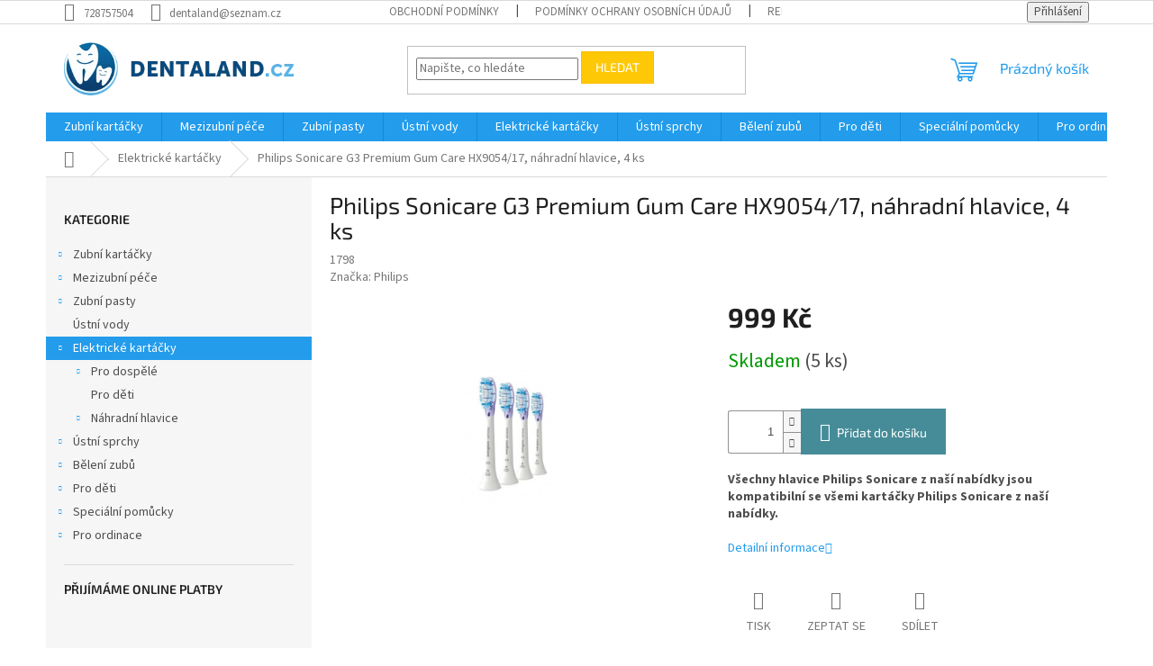

--- FILE ---
content_type: text/html; charset=utf-8
request_url: https://www.dentaland.cz/philips-sonicare-g3-premium-gum-care-hx9054-17--nahradni-hlavice--4-ks/
body_size: 26884
content:
<!doctype html><html lang="cs" dir="ltr" class="header-background-light external-fonts-loaded"><head><meta charset="utf-8" /><meta name="viewport" content="width=device-width,initial-scale=1" /><title>Philips Sonicare G3 Premium Gum Care HX9054/17, náhradní hlavice, 4 ks - Dentaland.cz</title><link rel="preconnect" href="https://cdn.myshoptet.com" /><link rel="dns-prefetch" href="https://cdn.myshoptet.com" /><link rel="preload" href="https://cdn.myshoptet.com/prj/dist/master/cms/libs/jquery/jquery-1.11.3.min.js" as="script" /><link href="https://cdn.myshoptet.com/prj/dist/master/cms/templates/frontend_templates/shared/css/font-face/source-sans-3.css" rel="stylesheet"><link href="https://cdn.myshoptet.com/prj/dist/master/cms/templates/frontend_templates/shared/css/font-face/exo-2.css" rel="stylesheet"><link href="https://cdn.myshoptet.com/prj/dist/master/shop/dist/font-shoptet-11.css.62c94c7785ff2cea73b2.css" rel="stylesheet"><script>
dataLayer = [];
dataLayer.push({'shoptet' : {
    "pageId": 741,
    "pageType": "productDetail",
    "currency": "CZK",
    "currencyInfo": {
        "decimalSeparator": ",",
        "exchangeRate": 1,
        "priceDecimalPlaces": 2,
        "symbol": "K\u010d",
        "symbolLeft": 0,
        "thousandSeparator": " "
    },
    "language": "cs",
    "projectId": 443731,
    "product": {
        "id": 1494,
        "guid": "b08185a0-b21c-11eb-8d64-0cc47a6c9370",
        "hasVariants": false,
        "codes": [
            {
                "code": 1798,
                "quantity": "5",
                "stocks": [
                    {
                        "id": "ext",
                        "quantity": "5"
                    }
                ]
            }
        ],
        "code": "1798",
        "name": "Philips Sonicare G3 Premium Gum Care HX9054\/17, n\u00e1hradn\u00ed hlavice, 4 ks",
        "appendix": "",
        "weight": 0,
        "manufacturer": "Philips",
        "manufacturerGuid": "1EF5333FA3FB6A5CAF7ADA0BA3DED3EE",
        "currentCategory": "Elektrick\u00e9 kart\u00e1\u010dky",
        "currentCategoryGuid": "8d4fd5f0-b21c-11eb-837c-0cc47a6c9370",
        "defaultCategory": "Elektrick\u00e9 kart\u00e1\u010dky",
        "defaultCategoryGuid": "8d4fd5f0-b21c-11eb-837c-0cc47a6c9370",
        "currency": "CZK",
        "priceWithVat": 999
    },
    "stocks": [
        {
            "id": "ext",
            "title": "Sklad",
            "isDeliveryPoint": 0,
            "visibleOnEshop": 1
        }
    ],
    "cartInfo": {
        "id": null,
        "freeShipping": false,
        "freeShippingFrom": 2500,
        "leftToFreeGift": {
            "formattedPrice": "0 K\u010d",
            "priceLeft": 0
        },
        "freeGift": false,
        "leftToFreeShipping": {
            "priceLeft": 2500,
            "dependOnRegion": 0,
            "formattedPrice": "2 500 K\u010d"
        },
        "discountCoupon": [],
        "getNoBillingShippingPrice": {
            "withoutVat": 0,
            "vat": 0,
            "withVat": 0
        },
        "cartItems": [],
        "taxMode": "ORDINARY"
    },
    "cart": [],
    "customer": {
        "priceRatio": 1,
        "priceListId": 1,
        "groupId": null,
        "registered": false,
        "mainAccount": false
    }
}});
</script>
<meta property="og:type" content="website"><meta property="og:site_name" content="dentaland.cz"><meta property="og:url" content="https://www.dentaland.cz/philips-sonicare-g3-premium-gum-care-hx9054-17--nahradni-hlavice--4-ks/"><meta property="og:title" content="Philips Sonicare G3 Premium Gum Care HX9054/17, náhradní hlavice, 4 ks - Dentaland.cz"><meta name="author" content="Dentaland.cz"><meta name="web_author" content="Shoptet.cz"><meta name="dcterms.rightsHolder" content="www.dentaland.cz"><meta name="robots" content="index,follow"><meta property="og:image" content="https://cdn.myshoptet.com/usr/www.dentaland.cz/user/shop/big/1494_philips-sonicare-g3-premium-gum-care-hx9054-17--nahradni-hlavice--4-ks.jpg?609a1af9"><meta property="og:description" content="Philips Sonicare G3 Premium Gum Care HX9054/17, náhradní hlavice, 4 ks. Všechny hlavice Philips Sonicare z naší nabídky jsou kompatibilní se všemi kartáčky Philips Sonicare z naší nabídky."><meta name="description" content="Philips Sonicare G3 Premium Gum Care HX9054/17, náhradní hlavice, 4 ks. Všechny hlavice Philips Sonicare z naší nabídky jsou kompatibilní se všemi kartáčky Philips Sonicare z naší nabídky."><meta property="product:price:amount" content="999"><meta property="product:price:currency" content="CZK"><style>:root {--color-primary: #239ceb;--color-primary-h: 204;--color-primary-s: 83%;--color-primary-l: 53%;--color-primary-hover: #1997e5;--color-primary-hover-h: 203;--color-primary-hover-s: 80%;--color-primary-hover-l: 50%;--color-secondary: #468c98;--color-secondary-h: 189;--color-secondary-s: 37%;--color-secondary-l: 44%;--color-secondary-hover: #3b7580;--color-secondary-hover-h: 190;--color-secondary-hover-s: 37%;--color-secondary-hover-l: 37%;--color-tertiary: #ffc807;--color-tertiary-h: 47;--color-tertiary-s: 100%;--color-tertiary-l: 51%;--color-tertiary-hover: #ffbb00;--color-tertiary-hover-h: 44;--color-tertiary-hover-s: 100%;--color-tertiary-hover-l: 50%;--color-header-background: #ffffff;--template-font: "Source Sans 3";--template-headings-font: "Exo 2";--header-background-url: none;--cookies-notice-background: #1A1937;--cookies-notice-color: #F8FAFB;--cookies-notice-button-hover: #f5f5f5;--cookies-notice-link-hover: #27263f;--templates-update-management-preview-mode-content: "Náhled aktualizací šablony je aktivní pro váš prohlížeč."}</style>
    
    <link href="https://cdn.myshoptet.com/prj/dist/master/shop/dist/main-11.less.5a24dcbbdabfd189c152.css" rel="stylesheet" />
                <link href="https://cdn.myshoptet.com/prj/dist/master/shop/dist/mobile-header-v1-11.less.1ee105d41b5f713c21aa.css" rel="stylesheet" />
    
    <script>var shoptet = shoptet || {};</script>
    <script src="https://cdn.myshoptet.com/prj/dist/master/shop/dist/main-3g-header.js.05f199e7fd2450312de2.js"></script>
<!-- User include --><!-- /User include --><link rel="shortcut icon" href="/favicon.ico" type="image/x-icon" /><link rel="canonical" href="https://www.dentaland.cz/philips-sonicare-g3-premium-gum-care-hx9054-17--nahradni-hlavice--4-ks/" />    <script>
        var _hwq = _hwq || [];
        _hwq.push(['setKey', 'FFB19DC8BAABCA1D1BB83476C677DBA1']);
        _hwq.push(['setTopPos', '0']);
        _hwq.push(['showWidget', '22']);
        (function() {
            var ho = document.createElement('script');
            ho.src = 'https://cz.im9.cz/direct/i/gjs.php?n=wdgt&sak=FFB19DC8BAABCA1D1BB83476C677DBA1';
            var s = document.getElementsByTagName('script')[0]; s.parentNode.insertBefore(ho, s);
        })();
    </script>
<script>
    (function(t, r, a, c, k, i, n, g) { t['ROIDataObject'] = k;
    t[k]=t[k]||function(){ (t[k].q=t[k].q||[]).push(arguments) },t[k].c=i;n=r.createElement(a),
    g=r.getElementsByTagName(a)[0];n.async=1;n.src=c;g.parentNode.insertBefore(n,g)
    })(window, document, 'script', '//www.heureka.cz/ocm/sdk.js?source=shoptet&version=2&page=product_detail', 'heureka', 'cz');

    heureka('set_user_consent', 1);
</script>
</head><body class="desktop id-741 in-elektricke-kartacky template-11 type-product type-detail multiple-columns-body columns-3 ums_forms_redesign--off ums_a11y_category_page--on ums_discussion_rating_forms--off ums_flags_display_unification--on ums_a11y_login--on mobile-header-version-1"><noscript>
    <style>
        #header {
            padding-top: 0;
            position: relative !important;
            top: 0;
        }
        .header-navigation {
            position: relative !important;
        }
        .overall-wrapper {
            margin: 0 !important;
        }
        body:not(.ready) {
            visibility: visible !important;
        }
    </style>
    <div class="no-javascript">
        <div class="no-javascript__title">Musíte změnit nastavení vašeho prohlížeče</div>
        <div class="no-javascript__text">Podívejte se na: <a href="https://www.google.com/support/bin/answer.py?answer=23852">Jak povolit JavaScript ve vašem prohlížeči</a>.</div>
        <div class="no-javascript__text">Pokud používáte software na blokování reklam, může být nutné povolit JavaScript z této stránky.</div>
        <div class="no-javascript__text">Děkujeme.</div>
    </div>
</noscript>

        <div id="fb-root"></div>
        <script>
            window.fbAsyncInit = function() {
                FB.init({
//                    appId            : 'your-app-id',
                    autoLogAppEvents : true,
                    xfbml            : true,
                    version          : 'v19.0'
                });
            };
        </script>
        <script async defer crossorigin="anonymous" src="https://connect.facebook.net/cs_CZ/sdk.js"></script><a href="#content" class="skip-link sr-only">Přejít na obsah</a><div class="overall-wrapper"><div class="user-action"><div class="container">
    <div class="user-action-in">
                    <div id="login" class="user-action-login popup-widget login-widget" role="dialog" aria-labelledby="loginHeading">
        <div class="popup-widget-inner">
                            <h2 id="loginHeading">Přihlášení k vašemu účtu</h2><div id="customerLogin"><form action="/action/Customer/Login/" method="post" id="formLoginIncluded" class="csrf-enabled formLogin" data-testid="formLogin"><input type="hidden" name="referer" value="" /><div class="form-group"><div class="input-wrapper email js-validated-element-wrapper no-label"><input type="email" name="email" class="form-control" autofocus placeholder="E-mailová adresa (např. jan@novak.cz)" data-testid="inputEmail" autocomplete="email" required /></div></div><div class="form-group"><div class="input-wrapper password js-validated-element-wrapper no-label"><input type="password" name="password" class="form-control" placeholder="Heslo" data-testid="inputPassword" autocomplete="current-password" required /><span class="no-display">Nemůžete vyplnit toto pole</span><input type="text" name="surname" value="" class="no-display" /></div></div><div class="form-group"><div class="login-wrapper"><button type="submit" class="btn btn-secondary btn-text btn-login" data-testid="buttonSubmit">Přihlásit se</button><div class="password-helper"><a href="/registrace/" data-testid="signup" rel="nofollow">Nová registrace</a><a href="/klient/zapomenute-heslo/" rel="nofollow">Zapomenuté heslo</a></div></div></div></form>
</div>                    </div>
    </div>

                            <div id="cart-widget" class="user-action-cart popup-widget cart-widget loader-wrapper" data-testid="popupCartWidget" role="dialog" aria-hidden="true">
    <div class="popup-widget-inner cart-widget-inner place-cart-here">
        <div class="loader-overlay">
            <div class="loader"></div>
        </div>
    </div>

    <div class="cart-widget-button">
        <a href="/kosik/" class="btn btn-conversion" id="continue-order-button" rel="nofollow" data-testid="buttonNextStep">Pokračovat do košíku</a>
    </div>
</div>
            </div>
</div>
</div><div class="top-navigation-bar" data-testid="topNavigationBar">

    <div class="container">

        <div class="top-navigation-contacts">
            <strong>Zákaznická podpora:</strong><a href="tel:728757504" class="project-phone" aria-label="Zavolat na 728757504" data-testid="contactboxPhone"><span>728757504</span></a><a href="mailto:dentaland@seznam.cz" class="project-email" data-testid="contactboxEmail"><span>dentaland@seznam.cz</span></a>        </div>

                            <div class="top-navigation-menu">
                <div class="top-navigation-menu-trigger"></div>
                <ul class="top-navigation-bar-menu">
                                            <li class="top-navigation-menu-item-39">
                            <a href="/obchodni-podminky/">Obchodní podmínky</a>
                        </li>
                                            <li class="top-navigation-menu-item-691">
                            <a href="/podminky-ochrany-osobnich-udaju/">Podmínky ochrany osobních údajů </a>
                        </li>
                                            <li class="top-navigation-menu-item-1150">
                            <a href="/reklamace/">Reklamace</a>
                        </li>
                                    </ul>
                <ul class="top-navigation-bar-menu-helper"></ul>
            </div>
        
        <div class="top-navigation-tools">
            <div class="responsive-tools">
                <a href="#" class="toggle-window" data-target="search" aria-label="Hledat" data-testid="linkSearchIcon"></a>
                                                            <a href="#" class="toggle-window" data-target="login"></a>
                                                    <a href="#" class="toggle-window" data-target="navigation" aria-label="Menu" data-testid="hamburgerMenu"></a>
            </div>
                        <button class="top-nav-button top-nav-button-login toggle-window" type="button" data-target="login" aria-haspopup="dialog" aria-controls="login" aria-expanded="false" data-testid="signin"><span>Přihlášení</span></button>        </div>

    </div>

</div>
<header id="header"><div class="container navigation-wrapper">
    <div class="header-top">
        <div class="site-name-wrapper">
            <div class="site-name"><a href="/" data-testid="linkWebsiteLogo"><img src="https://cdn.myshoptet.com/usr/www.dentaland.cz/user/logos/logo.png" alt="Dentaland.cz" fetchpriority="low" /></a></div>        </div>
        <div class="search" itemscope itemtype="https://schema.org/WebSite">
            <meta itemprop="headline" content="Elektrické kartáčky"/><meta itemprop="url" content="https://www.dentaland.cz"/><meta itemprop="text" content="Philips Sonicare G3 Premium Gum Care HX9054/17, náhradní hlavice, 4 ks. Všechny hlavice Philips Sonicare z naší nabídky jsou kompatibilní se všemi kartáčky Philips Sonicare z naší nabídky."/>            <form action="/action/ProductSearch/prepareString/" method="post"
    id="formSearchForm" class="search-form compact-form js-search-main"
    itemprop="potentialAction" itemscope itemtype="https://schema.org/SearchAction" data-testid="searchForm">
    <fieldset>
        <meta itemprop="target"
            content="https://www.dentaland.cz/vyhledavani/?string={string}"/>
        <input type="hidden" name="language" value="cs"/>
        
            
<input
    type="search"
    name="string"
        class="query-input form-control search-input js-search-input"
    placeholder="Napište, co hledáte"
    autocomplete="off"
    required
    itemprop="query-input"
    aria-label="Vyhledávání"
    data-testid="searchInput"
>
            <button type="submit" class="btn btn-default" data-testid="searchBtn">Hledat</button>
        
    </fieldset>
</form>
        </div>
        <div class="navigation-buttons">
                
    <a href="/kosik/" class="btn btn-icon toggle-window cart-count" data-target="cart" data-hover="true" data-redirect="true" data-testid="headerCart" rel="nofollow" aria-haspopup="dialog" aria-expanded="false" aria-controls="cart-widget">
        
                <span class="sr-only">Nákupní košík</span>
        
            <span class="cart-price visible-lg-inline-block" data-testid="headerCartPrice">
                                    Prázdný košík                            </span>
        
    
            </a>
        </div>
    </div>
    <nav id="navigation" aria-label="Hlavní menu" data-collapsible="true"><div class="navigation-in menu"><ul class="menu-level-1" role="menubar" data-testid="headerMenuItems"><li class="menu-item-738 ext" role="none"><a href="/zubni-kartacky/" data-testid="headerMenuItem" role="menuitem" aria-haspopup="true" aria-expanded="false"><b>Zubní kartáčky</b><span class="submenu-arrow"></span></a><ul class="menu-level-2" aria-label="Zubní kartáčky" tabindex="-1" role="menu"><li class="menu-item-834 has-third-level" role="none"><a href="/klasicke/" class="menu-image" data-testid="headerMenuItem" tabindex="-1" aria-hidden="true"><img src="data:image/svg+xml,%3Csvg%20width%3D%22140%22%20height%3D%22100%22%20xmlns%3D%22http%3A%2F%2Fwww.w3.org%2F2000%2Fsvg%22%3E%3C%2Fsvg%3E" alt="" aria-hidden="true" width="140" height="100"  data-src="https://cdn.myshoptet.com/usr/www.dentaland.cz/user/categories/thumb/sta__en___soubor.png" fetchpriority="low" /></a><div><a href="/klasicke/" data-testid="headerMenuItem" role="menuitem"><span>Klasické</span></a>
                                                    <ul class="menu-level-3" role="menu">
                                                                    <li class="menu-item-855" role="none">
                                        <a href="/curaprox/" data-testid="headerMenuItem" role="menuitem">
                                            Curaprox</a>,                                    </li>
                                                                    <li class="menu-item-867" role="none">
                                        <a href="/tepe/" data-testid="headerMenuItem" role="menuitem">
                                            TePe</a>,                                    </li>
                                                                    <li class="menu-item-1089" role="none">
                                        <a href="/swissdent/" data-testid="headerMenuItem" role="menuitem">
                                            Swissdent</a>,                                    </li>
                                                                    <li class="menu-item-879" role="none">
                                        <a href="/paro/" data-testid="headerMenuItem" role="menuitem">
                                            Paro</a>                                    </li>
                                                            </ul>
                        </div></li><li class="menu-item-837" role="none"><a href="/jednosvazkove/" class="menu-image" data-testid="headerMenuItem" tabindex="-1" aria-hidden="true"><img src="data:image/svg+xml,%3Csvg%20width%3D%22140%22%20height%3D%22100%22%20xmlns%3D%22http%3A%2F%2Fwww.w3.org%2F2000%2Fsvg%22%3E%3C%2Fsvg%3E" alt="" aria-hidden="true" width="140" height="100"  data-src="https://cdn.myshoptet.com/usr/www.dentaland.cz/user/categories/thumb/curaprox-toothbrush-overview-header-single-pink-blue-575x575.jpg" fetchpriority="low" /></a><div><a href="/jednosvazkove/" data-testid="headerMenuItem" role="menuitem"><span>Jednosvazkové</span></a>
                        </div></li><li class="menu-item-753 has-third-level" role="none"><a href="/detske/" class="menu-image" data-testid="headerMenuItem" tabindex="-1" aria-hidden="true"><img src="data:image/svg+xml,%3Csvg%20width%3D%22140%22%20height%3D%22100%22%20xmlns%3D%22http%3A%2F%2Fwww.w3.org%2F2000%2Fsvg%22%3E%3C%2Fsvg%3E" alt="" aria-hidden="true" width="140" height="100"  data-src="https://cdn.myshoptet.com/usr/www.dentaland.cz/user/categories/thumb/sta__en___soubor_(25).png" fetchpriority="low" /></a><div><a href="/detske/" data-testid="headerMenuItem" role="menuitem"><span>Dětské</span></a>
                                                    <ul class="menu-level-3" role="menu">
                                                                    <li class="menu-item-846" role="none">
                                        <a href="/prvni-zoubky/" data-testid="headerMenuItem" role="menuitem">
                                            První zoubky</a>,                                    </li>
                                                                    <li class="menu-item-849" role="none">
                                        <a href="/predskolaci/" data-testid="headerMenuItem" role="menuitem">
                                            Předškoláci</a>,                                    </li>
                                                                    <li class="menu-item-852" role="none">
                                        <a href="/skolaci/" data-testid="headerMenuItem" role="menuitem">
                                            Školáci</a>                                    </li>
                                                            </ul>
                        </div></li><li class="menu-item-840 has-third-level" role="none"><a href="/cestovni/" class="menu-image" data-testid="headerMenuItem" tabindex="-1" aria-hidden="true"><img src="data:image/svg+xml,%3Csvg%20width%3D%22140%22%20height%3D%22100%22%20xmlns%3D%22http%3A%2F%2Fwww.w3.org%2F2000%2Fsvg%22%3E%3C%2Fsvg%3E" alt="" aria-hidden="true" width="140" height="100"  data-src="https://cdn.myshoptet.com/usr/www.dentaland.cz/user/categories/thumb/staz__eny___soubor_(32).png" fetchpriority="low" /></a><div><a href="/cestovni/" data-testid="headerMenuItem" role="menuitem"><span>Cestovní sady</span></a>
                                                    <ul class="menu-level-3" role="menu">
                                                                    <li class="menu-item-1162" role="none">
                                        <a href="/nahradni-hlavice-2/" data-testid="headerMenuItem" role="menuitem">
                                            Náhradní hlavice</a>,                                    </li>
                                                                    <li class="menu-item-1165" role="none">
                                        <a href="/travel-set-black-is-white-2/" data-testid="headerMenuItem" role="menuitem">
                                            Travel set Black is White</a>,                                    </li>
                                                                    <li class="menu-item-1156" role="none">
                                        <a href="/travel-set-ortho/" data-testid="headerMenuItem" role="menuitem">
                                            Travel set ORTHO</a>,                                    </li>
                                                                    <li class="menu-item-1159" role="none">
                                        <a href="/travel-set-kids/" data-testid="headerMenuItem" role="menuitem">
                                            Travel set KIDS</a>,                                    </li>
                                                                    <li class="menu-item-1153" role="none">
                                        <a href="/travel-set/" data-testid="headerMenuItem" role="menuitem">
                                            Travel set</a>                                    </li>
                                                            </ul>
                        </div></li><li class="menu-item-843" role="none"><a href="/na-rovnatka/" class="menu-image" data-testid="headerMenuItem" tabindex="-1" aria-hidden="true"><img src="data:image/svg+xml,%3Csvg%20width%3D%22140%22%20height%3D%22100%22%20xmlns%3D%22http%3A%2F%2Fwww.w3.org%2F2000%2Fsvg%22%3E%3C%2Fsvg%3E" alt="" aria-hidden="true" width="140" height="100"  data-src="https://cdn.myshoptet.com/usr/www.dentaland.cz/user/categories/thumb/sta__en___soubor_(30).png" fetchpriority="low" /></a><div><a href="/na-rovnatka/" data-testid="headerMenuItem" role="menuitem"><span>Na rovnátka</span></a>
                        </div></li><li class="menu-item-783" role="none"><a href="/stojanky-a-drzacky-na-kartacky/" class="menu-image" data-testid="headerMenuItem" tabindex="-1" aria-hidden="true"><img src="data:image/svg+xml,%3Csvg%20width%3D%22140%22%20height%3D%22100%22%20xmlns%3D%22http%3A%2F%2Fwww.w3.org%2F2000%2Fsvg%22%3E%3C%2Fsvg%3E" alt="" aria-hidden="true" width="140" height="100"  data-src="https://cdn.myshoptet.com/usr/www.dentaland.cz/user/categories/thumb/sta__en___soubor_(31).png" fetchpriority="low" /></a><div><a href="/stojanky-a-drzacky-na-kartacky/" data-testid="headerMenuItem" role="menuitem"><span>Stojánky a držáčky na kartáčky</span></a>
                        </div></li></ul></li>
<li class="menu-item-729 ext" role="none"><a href="/mezizubni-pece/" data-testid="headerMenuItem" role="menuitem" aria-haspopup="true" aria-expanded="false"><b>Mezizubní péče</b><span class="submenu-arrow"></span></a><ul class="menu-level-2" aria-label="Mezizubní péče" tabindex="-1" role="menu"><li class="menu-item-732 has-third-level" role="none"><a href="/mezizubni-kartacky/" class="menu-image" data-testid="headerMenuItem" tabindex="-1" aria-hidden="true"><img src="data:image/svg+xml,%3Csvg%20width%3D%22140%22%20height%3D%22100%22%20xmlns%3D%22http%3A%2F%2Fwww.w3.org%2F2000%2Fsvg%22%3E%3C%2Fsvg%3E" alt="" aria-hidden="true" width="140" height="100"  data-src="https://cdn.myshoptet.com/usr/www.dentaland.cz/user/categories/thumb/angle_mix_collection-1.jpg" fetchpriority="low" /></a><div><a href="/mezizubni-kartacky/" data-testid="headerMenuItem" role="menuitem"><span>Mezizubní kartáčky</span></a>
                                                    <ul class="menu-level-3" role="menu">
                                                                    <li class="menu-item-999" role="none">
                                        <a href="/curaprox-4/" data-testid="headerMenuItem" role="menuitem">
                                            Curaprox</a>,                                    </li>
                                                                    <li class="menu-item-1002" role="none">
                                        <a href="/tepe-2/" data-testid="headerMenuItem" role="menuitem">
                                            TePe</a>,                                    </li>
                                                                    <li class="menu-item-1005" role="none">
                                        <a href="/gum/" data-testid="headerMenuItem" role="menuitem">
                                            GUM</a>,                                    </li>
                                                                    <li class="menu-item-1011" role="none">
                                        <a href="/paro-3/" data-testid="headerMenuItem" role="menuitem">
                                            Paro</a>                                    </li>
                                                            </ul>
                        </div></li><li class="menu-item-780 has-third-level" role="none"><a href="/zubni-nite/" class="menu-image" data-testid="headerMenuItem" tabindex="-1" aria-hidden="true"><img src="data:image/svg+xml,%3Csvg%20width%3D%22140%22%20height%3D%22100%22%20xmlns%3D%22http%3A%2F%2Fwww.w3.org%2F2000%2Fsvg%22%3E%3C%2Fsvg%3E" alt="" aria-hidden="true" width="140" height="100"  data-src="https://cdn.myshoptet.com/usr/www.dentaland.cz/user/categories/thumb/633_curaprox-flosspic-df-967-30-ks.jpg" fetchpriority="low" /></a><div><a href="/zubni-nite/" data-testid="headerMenuItem" role="menuitem"><span>Zubní nitě</span></a>
                                                    <ul class="menu-level-3" role="menu">
                                                                    <li class="menu-item-984" role="none">
                                        <a href="/voskovane-nite/" data-testid="headerMenuItem" role="menuitem">
                                            Voskované nitě</a>,                                    </li>
                                                                    <li class="menu-item-987" role="none">
                                        <a href="/nevoskovane-nite/" data-testid="headerMenuItem" role="menuitem">
                                            Nevoskované nitě</a>,                                    </li>
                                                                    <li class="menu-item-990" role="none">
                                        <a href="/specialni-nite/" data-testid="headerMenuItem" role="menuitem">
                                            Speciální nitě</a>,                                    </li>
                                                                    <li class="menu-item-993" role="none">
                                        <a href="/dentalni-pasky/" data-testid="headerMenuItem" role="menuitem">
                                            Dentální pásky</a>,                                    </li>
                                                                    <li class="menu-item-996" role="none">
                                        <a href="/v-drzaku--flosspiky/" data-testid="headerMenuItem" role="menuitem">
                                            V držáku (Flosspiky)</a>                                    </li>
                                                            </ul>
                        </div></li><li class="menu-item-816" role="none"><a href="/paratka/" class="menu-image" data-testid="headerMenuItem" tabindex="-1" aria-hidden="true"><img src="data:image/svg+xml,%3Csvg%20width%3D%22140%22%20height%3D%22100%22%20xmlns%3D%22http%3A%2F%2Fwww.w3.org%2F2000%2Fsvg%22%3E%3C%2Fsvg%3E" alt="" aria-hidden="true" width="140" height="100"  data-src="https://cdn.myshoptet.com/usr/www.dentaland.cz/user/categories/thumb/2208_www-product-images-products-wgy0200201-650x1000.png" fetchpriority="low" /></a><div><a href="/paratka/" data-testid="headerMenuItem" role="menuitem"><span>Párátka</span></a>
                        </div></li></ul></li>
<li class="menu-item-735 ext" role="none"><a href="/zubni-pasty/" data-testid="headerMenuItem" role="menuitem" aria-haspopup="true" aria-expanded="false"><b>Zubní pasty</b><span class="submenu-arrow"></span></a><ul class="menu-level-2" aria-label="Zubní pasty" tabindex="-1" role="menu"><li class="menu-item-756" role="none"><a href="/s-fluoridy/" class="menu-image" data-testid="headerMenuItem" tabindex="-1" aria-hidden="true"><img src="data:image/svg+xml,%3Csvg%20width%3D%22140%22%20height%3D%22100%22%20xmlns%3D%22http%3A%2F%2Fwww.w3.org%2F2000%2Fsvg%22%3E%3C%2Fsvg%3E" alt="" aria-hidden="true" width="140" height="100"  data-src="https://cdn.myshoptet.com/usr/www.dentaland.cz/user/categories/thumb/sta__en___soubor_(5).png" fetchpriority="low" /></a><div><a href="/s-fluoridy/" data-testid="headerMenuItem" role="menuitem"><span>S fluoridy</span></a>
                        </div></li><li class="menu-item-1092" role="none"><a href="/bez-fluoridu/" class="menu-image" data-testid="headerMenuItem" tabindex="-1" aria-hidden="true"><img src="data:image/svg+xml,%3Csvg%20width%3D%22140%22%20height%3D%22100%22%20xmlns%3D%22http%3A%2F%2Fwww.w3.org%2F2000%2Fsvg%22%3E%3C%2Fsvg%3E" alt="" aria-hidden="true" width="140" height="100"  data-src="https://cdn.myshoptet.com/usr/www.dentaland.cz/user/categories/thumb/ab8ed0903616689f65deec36013af3d8--mmf400x400.jpg" fetchpriority="low" /></a><div><a href="/bez-fluoridu/" data-testid="headerMenuItem" role="menuitem"><span>Bez fluoridů</span></a>
                        </div></li><li class="menu-item-786" role="none"><a href="/detske-2/" class="menu-image" data-testid="headerMenuItem" tabindex="-1" aria-hidden="true"><img src="data:image/svg+xml,%3Csvg%20width%3D%22140%22%20height%3D%22100%22%20xmlns%3D%22http%3A%2F%2Fwww.w3.org%2F2000%2Fsvg%22%3E%3C%2Fsvg%3E" alt="" aria-hidden="true" width="140" height="100"  data-src="https://cdn.myshoptet.com/usr/www.dentaland.cz/user/categories/thumb/1584_biorepair-kids-jahodova-pasta-pro-deti-bez-fluoridu--50-ml.png" fetchpriority="low" /></a><div><a href="/detske-2/" data-testid="headerMenuItem" role="menuitem"><span>Dětské</span></a>
                        </div></li><li class="menu-item-1134" role="none"><a href="/dentalni-kremy/" class="menu-image" data-testid="headerMenuItem" tabindex="-1" aria-hidden="true"><img src="data:image/svg+xml,%3Csvg%20width%3D%22140%22%20height%3D%22100%22%20xmlns%3D%22http%3A%2F%2Fwww.w3.org%2F2000%2Fsvg%22%3E%3C%2Fsvg%3E" alt="" aria-hidden="true" width="140" height="100"  data-src="https://cdn.myshoptet.com/usr/www.dentaland.cz/user/categories/thumb/gc-tooth-mousse-meloun-35-ml-2403829-1000x1000-square.jpg" fetchpriority="low" /></a><div><a href="/dentalni-kremy/" data-testid="headerMenuItem" role="menuitem"><span>Dentální krémy</span></a>
                        </div></li><li class="menu-item-1140" role="none"><a href="/belici/" class="menu-image" data-testid="headerMenuItem" tabindex="-1" aria-hidden="true"><img src="data:image/svg+xml,%3Csvg%20width%3D%22140%22%20height%3D%22100%22%20xmlns%3D%22http%3A%2F%2Fwww.w3.org%2F2000%2Fsvg%22%3E%3C%2Fsvg%3E" alt="" aria-hidden="true" width="140" height="100"  data-src="https://cdn.myshoptet.com/usr/www.dentaland.cz/user/categories/thumb/sta__en___soubor.png" fetchpriority="low" /></a><div><a href="/belici/" data-testid="headerMenuItem" role="menuitem"><span>Bělicí</span></a>
                        </div></li></ul></li>
<li class="menu-item-747" role="none"><a href="/ustni-vody/" data-testid="headerMenuItem" role="menuitem" aria-expanded="false"><b>Ústní vody</b></a></li>
<li class="menu-item-741 ext" role="none"><a href="/elektricke-kartacky/" class="active" data-testid="headerMenuItem" role="menuitem" aria-haspopup="true" aria-expanded="false"><b>Elektrické kartáčky</b><span class="submenu-arrow"></span></a><ul class="menu-level-2" aria-label="Elektrické kartáčky" tabindex="-1" role="menu"><li class="menu-item-807 has-third-level" role="none"><a href="/pro-dospele-2/" class="menu-image" data-testid="headerMenuItem" tabindex="-1" aria-hidden="true"><img src="data:image/svg+xml,%3Csvg%20width%3D%22140%22%20height%3D%22100%22%20xmlns%3D%22http%3A%2F%2Fwww.w3.org%2F2000%2Fsvg%22%3E%3C%2Fsvg%3E" alt="" aria-hidden="true" width="140" height="100"  data-src="https://cdn.myshoptet.com/usr/www.dentaland.cz/user/categories/thumb/hx6483_53-ims-cs_cz.jpg" fetchpriority="low" /></a><div><a href="/pro-dospele-2/" data-testid="headerMenuItem" role="menuitem"><span>Pro dospělé</span></a>
                                                    <ul class="menu-level-3" role="menu">
                                                                    <li class="menu-item-900" role="none">
                                        <a href="/sonicke/" data-testid="headerMenuItem" role="menuitem">
                                            Sonické</a>,                                    </li>
                                                                    <li class="menu-item-903" role="none">
                                        <a href="/rotacni-a-oscilacni/" data-testid="headerMenuItem" role="menuitem">
                                            Rotační a oscilační</a>                                    </li>
                                                            </ul>
                        </div></li><li class="menu-item-897" role="none"><a href="/pro-deti-2/" class="menu-image" data-testid="headerMenuItem" tabindex="-1" aria-hidden="true"><img src="data:image/svg+xml,%3Csvg%20width%3D%22140%22%20height%3D%22100%22%20xmlns%3D%22http%3A%2F%2Fwww.w3.org%2F2000%2Fsvg%22%3E%3C%2Fsvg%3E" alt="" aria-hidden="true" width="140" height="100"  data-src="https://cdn.myshoptet.com/prj/dist/master/cms/templates/frontend_templates/00/img/folder.svg" fetchpriority="low" /></a><div><a href="/pro-deti-2/" data-testid="headerMenuItem" role="menuitem"><span>Pro děti</span></a>
                        </div></li><li class="menu-item-744 has-third-level" role="none"><a href="/nahradni-hlavice/" class="menu-image" data-testid="headerMenuItem" tabindex="-1" aria-hidden="true"><img src="data:image/svg+xml,%3Csvg%20width%3D%22140%22%20height%3D%22100%22%20xmlns%3D%22http%3A%2F%2Fwww.w3.org%2F2000%2Fsvg%22%3E%3C%2Fsvg%3E" alt="" aria-hidden="true" width="140" height="100"  data-src="https://cdn.myshoptet.com/usr/www.dentaland.cz/user/categories/thumb/hx9092_10-ims-cs_cz.jpg" fetchpriority="low" /></a><div><a href="/nahradni-hlavice/" data-testid="headerMenuItem" role="menuitem"><span>Náhradní hlavice</span></a>
                                                    <ul class="menu-level-3" role="menu">
                                                                    <li class="menu-item-906" role="none">
                                        <a href="/philips/" data-testid="headerMenuItem" role="menuitem">
                                            Philips</a>,                                    </li>
                                                                    <li class="menu-item-909" role="none">
                                        <a href="/oral-b/" data-testid="headerMenuItem" role="menuitem">
                                            Oral-B</a>,                                    </li>
                                                                    <li class="menu-item-912" role="none">
                                        <a href="/curaprox-2/" data-testid="headerMenuItem" role="menuitem">
                                            Curaprox</a>,                                    </li>
                                                                    <li class="menu-item-1101" role="none">
                                        <a href="/magnitudal-2/" data-testid="headerMenuItem" role="menuitem">
                                            Magnitudal</a>                                    </li>
                                                            </ul>
                        </div></li></ul></li>
<li class="menu-item-750 ext" role="none"><a href="/ustni-sprchy/" data-testid="headerMenuItem" role="menuitem" aria-haspopup="true" aria-expanded="false"><b>Ústní sprchy</b><span class="submenu-arrow"></span></a><ul class="menu-level-2" aria-label="Ústní sprchy" tabindex="-1" role="menu"><li class="menu-item-765" role="none"><a href="/nahradni-trysky/" class="menu-image" data-testid="headerMenuItem" tabindex="-1" aria-hidden="true"><img src="data:image/svg+xml,%3Csvg%20width%3D%22140%22%20height%3D%22100%22%20xmlns%3D%22http%3A%2F%2Fwww.w3.org%2F2000%2Fsvg%22%3E%3C%2Fsvg%3E" alt="" aria-hidden="true" width="140" height="100"  data-src="https://cdn.myshoptet.com/usr/www.dentaland.cz/user/categories/thumb/hx8032_07-ims-cs_cz.jpeg" fetchpriority="low" /></a><div><a href="/nahradni-trysky/" data-testid="headerMenuItem" role="menuitem"><span>Náhradní trysky</span></a>
                        </div></li></ul></li>
<li class="menu-item-777 ext" role="none"><a href="/beleni-zubu/" data-testid="headerMenuItem" role="menuitem" aria-haspopup="true" aria-expanded="false"><b>Bělení zubů</b><span class="submenu-arrow"></span></a><ul class="menu-level-2" aria-label="Bělení zubů" tabindex="-1" role="menu"><li class="menu-item-726 has-third-level" role="none"><a href="/bonbony-a-zvykacky/" class="menu-image" data-testid="headerMenuItem" tabindex="-1" aria-hidden="true"><img src="data:image/svg+xml,%3Csvg%20width%3D%22140%22%20height%3D%22100%22%20xmlns%3D%22http%3A%2F%2Fwww.w3.org%2F2000%2Fsvg%22%3E%3C%2Fsvg%3E" alt="" aria-hidden="true" width="140" height="100"  data-src="https://cdn.myshoptet.com/usr/www.dentaland.cz/user/categories/thumb/sta__en___soubor_(1).png" fetchpriority="low" /></a><div><a href="/bonbony-a-zvykacky/" data-testid="headerMenuItem" role="menuitem"><span>Bonbóny a žvýkačky</span></a>
                                                    <ul class="menu-level-3" role="menu">
                                                                    <li class="menu-item-768" role="none">
                                        <a href="/zvykacky/" data-testid="headerMenuItem" role="menuitem">
                                            Žvýkačky</a>,                                    </li>
                                                                    <li class="menu-item-891" role="none">
                                        <a href="/bonbony/" data-testid="headerMenuItem" role="menuitem">
                                            Bonbóny</a>                                    </li>
                                                            </ul>
                        </div></li><li class="menu-item-789" role="none"><a href="/belici-zubni-pasty-a-ustni-vody/" class="menu-image" data-testid="headerMenuItem" tabindex="-1" aria-hidden="true"><img src="data:image/svg+xml,%3Csvg%20width%3D%22140%22%20height%3D%22100%22%20xmlns%3D%22http%3A%2F%2Fwww.w3.org%2F2000%2Fsvg%22%3E%3C%2Fsvg%3E" alt="" aria-hidden="true" width="140" height="100"  data-src="https://cdn.myshoptet.com/usr/www.dentaland.cz/user/categories/thumb/swissdent-extreme-whitening-zubni-pasta-100-ml_3748.jpg" fetchpriority="low" /></a><div><a href="/belici-zubni-pasty-a-ustni-vody/" data-testid="headerMenuItem" role="menuitem"><span>Bělicí zubní pasty a ústní vody</span></a>
                        </div></li><li class="menu-item-1125" role="none"><a href="/belici-sady/" class="menu-image" data-testid="headerMenuItem" tabindex="-1" aria-hidden="true"><img src="data:image/svg+xml,%3Csvg%20width%3D%22140%22%20height%3D%22100%22%20xmlns%3D%22http%3A%2F%2Fwww.w3.org%2F2000%2Fsvg%22%3E%3C%2Fsvg%3E" alt="" aria-hidden="true" width="140" height="100"  data-src="https://cdn.myshoptet.com/usr/www.dentaland.cz/user/categories/thumb/smilepen_power_whitening_kit.jpg" fetchpriority="low" /></a><div><a href="/belici-sady/" data-testid="headerMenuItem" role="menuitem"><span>Bělicí sady</span></a>
                        </div></li><li class="menu-item-1147" role="none"><a href="/belici-pasky/" class="menu-image" data-testid="headerMenuItem" tabindex="-1" aria-hidden="true"><img src="data:image/svg+xml,%3Csvg%20width%3D%22140%22%20height%3D%22100%22%20xmlns%3D%22http%3A%2F%2Fwww.w3.org%2F2000%2Fsvg%22%3E%3C%2Fsvg%3E" alt="" aria-hidden="true" width="140" height="100"  data-src="https://cdn.myshoptet.com/usr/www.dentaland.cz/user/categories/thumb/very_berry.jpg" fetchpriority="low" /></a><div><a href="/belici-pasky/" data-testid="headerMenuItem" role="menuitem"><span>Bělicí pásky</span></a>
                        </div></li></ul></li>
<li class="menu-item-714 ext" role="none"><a href="/pro-deti/" data-testid="headerMenuItem" role="menuitem" aria-haspopup="true" aria-expanded="false"><b>Pro děti</b><span class="submenu-arrow"></span></a><ul class="menu-level-2" aria-label="Pro děti" tabindex="-1" role="menu"><li class="menu-item-813" role="none"><a href="/detske-zubni-kartacky/" class="menu-image" data-testid="headerMenuItem" tabindex="-1" aria-hidden="true"><img src="data:image/svg+xml,%3Csvg%20width%3D%22140%22%20height%3D%22100%22%20xmlns%3D%22http%3A%2F%2Fwww.w3.org%2F2000%2Fsvg%22%3E%3C%2Fsvg%3E" alt="" aria-hidden="true" width="140" height="100"  data-src="https://cdn.myshoptet.com/prj/dist/master/cms/templates/frontend_templates/00/img/folder.svg" fetchpriority="low" /></a><div><a href="/detske-zubni-kartacky/" data-testid="headerMenuItem" role="menuitem"><span>Dětské zubní kartáčky</span></a>
                        </div></li><li class="menu-item-1077" role="none"><a href="/detske-zubni-pasty/" class="menu-image" data-testid="headerMenuItem" tabindex="-1" aria-hidden="true"><img src="data:image/svg+xml,%3Csvg%20width%3D%22140%22%20height%3D%22100%22%20xmlns%3D%22http%3A%2F%2Fwww.w3.org%2F2000%2Fsvg%22%3E%3C%2Fsvg%3E" alt="" aria-hidden="true" width="140" height="100"  data-src="https://cdn.myshoptet.com/prj/dist/master/cms/templates/frontend_templates/00/img/folder.svg" fetchpriority="low" /></a><div><a href="/detske-zubni-pasty/" data-testid="headerMenuItem" role="menuitem"><span>Dětské zubní pasty</span></a>
                        </div></li><li class="menu-item-828" role="none"><a href="/kousatka/" class="menu-image" data-testid="headerMenuItem" tabindex="-1" aria-hidden="true"><img src="data:image/svg+xml,%3Csvg%20width%3D%22140%22%20height%3D%22100%22%20xmlns%3D%22http%3A%2F%2Fwww.w3.org%2F2000%2Fsvg%22%3E%3C%2Fsvg%3E" alt="" aria-hidden="true" width="140" height="100"  data-src="https://cdn.myshoptet.com/usr/www.dentaland.cz/user/categories/thumb/staz__eny___soubor_(37).png" fetchpriority="low" /></a><div><a href="/kousatka/" data-testid="headerMenuItem" role="menuitem"><span>Kousátka</span></a>
                        </div></li><li class="menu-item-1083" role="none"><a href="/dudliky/" class="menu-image" data-testid="headerMenuItem" tabindex="-1" aria-hidden="true"><img src="data:image/svg+xml,%3Csvg%20width%3D%22140%22%20height%3D%22100%22%20xmlns%3D%22http%3A%2F%2Fwww.w3.org%2F2000%2Fsvg%22%3E%3C%2Fsvg%3E" alt="" aria-hidden="true" width="140" height="100"  data-src="https://cdn.myshoptet.com/usr/www.dentaland.cz/user/categories/thumb/staz__eny___soubor_(44).png" fetchpriority="low" /></a><div><a href="/dudliky/" data-testid="headerMenuItem" role="menuitem"><span>Dudlíky</span></a>
                        </div></li><li class="menu-item-819" role="none"><a href="/motivacni-pomucky/" class="menu-image" data-testid="headerMenuItem" tabindex="-1" aria-hidden="true"><img src="data:image/svg+xml,%3Csvg%20width%3D%22140%22%20height%3D%22100%22%20xmlns%3D%22http%3A%2F%2Fwww.w3.org%2F2000%2Fsvg%22%3E%3C%2Fsvg%3E" alt="" aria-hidden="true" width="140" height="100"  data-src="https://cdn.myshoptet.com/prj/dist/master/cms/templates/frontend_templates/00/img/folder.svg" fetchpriority="low" /></a><div><a href="/motivacni-pomucky/" data-testid="headerMenuItem" role="menuitem"><span>Motivační pomůcky</span></a>
                        </div></li><li class="menu-item-1080" role="none"><a href="/darkove-sady/" class="menu-image" data-testid="headerMenuItem" tabindex="-1" aria-hidden="true"><img src="data:image/svg+xml,%3Csvg%20width%3D%22140%22%20height%3D%22100%22%20xmlns%3D%22http%3A%2F%2Fwww.w3.org%2F2000%2Fsvg%22%3E%3C%2Fsvg%3E" alt="" aria-hidden="true" width="140" height="100"  data-src="https://cdn.myshoptet.com/usr/www.dentaland.cz/user/categories/thumb/staz__eny___soubor_(29).png" fetchpriority="low" /></a><div><a href="/darkove-sady/" data-testid="headerMenuItem" role="menuitem"><span>Dárkové sady</span></a>
                        </div></li></ul></li>
<li class="menu-item-774 ext" role="none"><a href="/specialni-pomucky/" data-testid="headerMenuItem" role="menuitem" aria-haspopup="true" aria-expanded="false"><b>Speciální pomůcky</b><span class="submenu-arrow"></span></a><ul class="menu-level-2" aria-label="Speciální pomůcky" tabindex="-1" role="menu"><li class="menu-item-804" role="none"><a href="/skrabky-na-jazyk/" class="menu-image" data-testid="headerMenuItem" tabindex="-1" aria-hidden="true"><img src="data:image/svg+xml,%3Csvg%20width%3D%22140%22%20height%3D%22100%22%20xmlns%3D%22http%3A%2F%2Fwww.w3.org%2F2000%2Fsvg%22%3E%3C%2Fsvg%3E" alt="" aria-hidden="true" width="140" height="100"  data-src="https://cdn.myshoptet.com/usr/www.dentaland.cz/user/categories/thumb/sta__en___soubor_(2).png" fetchpriority="low" /></a><div><a href="/skrabky-na-jazyk/" data-testid="headerMenuItem" role="menuitem"><span>Škrabky na jazyk</span></a>
                        </div></li><li class="menu-item-825" role="none"><a href="/pripravky-pro-peci-o-rovnatka/" class="menu-image" data-testid="headerMenuItem" tabindex="-1" aria-hidden="true"><img src="data:image/svg+xml,%3Csvg%20width%3D%22140%22%20height%3D%22100%22%20xmlns%3D%22http%3A%2F%2Fwww.w3.org%2F2000%2Fsvg%22%3E%3C%2Fsvg%3E" alt="" aria-hidden="true" width="140" height="100"  data-src="https://cdn.myshoptet.com/usr/www.dentaland.cz/user/categories/thumb/sta__en___soubor_(4).png" fetchpriority="low" /></a><div><a href="/pripravky-pro-peci-o-rovnatka/" data-testid="headerMenuItem" role="menuitem"><span>Přípravky pro péči o rovnátka</span></a>
                        </div></li><li class="menu-item-972" role="none"><a href="/dentalni-zrcatka/" class="menu-image" data-testid="headerMenuItem" tabindex="-1" aria-hidden="true"><img src="data:image/svg+xml,%3Csvg%20width%3D%22140%22%20height%3D%22100%22%20xmlns%3D%22http%3A%2F%2Fwww.w3.org%2F2000%2Fsvg%22%3E%3C%2Fsvg%3E" alt="" aria-hidden="true" width="140" height="100"  data-src="https://cdn.myshoptet.com/usr/www.dentaland.cz/user/categories/thumb/20a0000201.png" fetchpriority="low" /></a><div><a href="/dentalni-zrcatka/" data-testid="headerMenuItem" role="menuitem"><span>Dentální zrcátka</span></a>
                        </div></li><li class="menu-item-975" role="none"><a href="/indikace-zubniho-plaku/" class="menu-image" data-testid="headerMenuItem" tabindex="-1" aria-hidden="true"><img src="data:image/svg+xml,%3Csvg%20width%3D%22140%22%20height%3D%22100%22%20xmlns%3D%22http%3A%2F%2Fwww.w3.org%2F2000%2Fsvg%22%3E%3C%2Fsvg%3E" alt="" aria-hidden="true" width="140" height="100"  data-src="https://cdn.myshoptet.com/usr/www.dentaland.cz/user/categories/thumb/sta__en___soubor_(3).png" fetchpriority="low" /></a><div><a href="/indikace-zubniho-plaku/" data-testid="headerMenuItem" role="menuitem"><span>Indikace zubního plaku</span></a>
                        </div></li><li class="menu-item-981" role="none"><a href="/chladici-polstarky/" class="menu-image" data-testid="headerMenuItem" tabindex="-1" aria-hidden="true"><img src="data:image/svg+xml,%3Csvg%20width%3D%22140%22%20height%3D%22100%22%20xmlns%3D%22http%3A%2F%2Fwww.w3.org%2F2000%2Fsvg%22%3E%3C%2Fsvg%3E" alt="" aria-hidden="true" width="140" height="100"  data-src="https://cdn.myshoptet.com/usr/www.dentaland.cz/user/categories/thumb/35583-1_omni-coolpack-mini-chladici-sacek.jpg" fetchpriority="low" /></a><div><a href="/chladici-polstarky/" data-testid="headerMenuItem" role="menuitem"><span>Chladicí polštářky</span></a>
                        </div></li></ul></li>
<li class="menu-item-711 ext" role="none"><a href="/pro-ordinace/" data-testid="headerMenuItem" role="menuitem" aria-haspopup="true" aria-expanded="false"><b>Pro ordinace</b><span class="submenu-arrow"></span></a><ul class="menu-level-2" aria-label="Pro ordinace" tabindex="-1" role="menu"><li class="menu-item-960" role="none"><a href="/spotrebni-material/" class="menu-image" data-testid="headerMenuItem" tabindex="-1" aria-hidden="true"><img src="data:image/svg+xml,%3Csvg%20width%3D%22140%22%20height%3D%22100%22%20xmlns%3D%22http%3A%2F%2Fwww.w3.org%2F2000%2Fsvg%22%3E%3C%2Fsvg%3E" alt="" aria-hidden="true" width="140" height="100"  data-src="https://cdn.myshoptet.com/prj/dist/master/cms/templates/frontend_templates/00/img/folder.svg" fetchpriority="low" /></a><div><a href="/spotrebni-material/" data-testid="headerMenuItem" role="menuitem"><span>Spotřební materiál</span></a>
                        </div></li><li class="menu-item-963" role="none"><a href="/augmentaty--membrany/" class="menu-image" data-testid="headerMenuItem" tabindex="-1" aria-hidden="true"><img src="data:image/svg+xml,%3Csvg%20width%3D%22140%22%20height%3D%22100%22%20xmlns%3D%22http%3A%2F%2Fwww.w3.org%2F2000%2Fsvg%22%3E%3C%2Fsvg%3E" alt="" aria-hidden="true" width="140" height="100"  data-src="https://cdn.myshoptet.com/prj/dist/master/cms/templates/frontend_templates/00/img/folder.svg" fetchpriority="low" /></a><div><a href="/augmentaty--membrany/" data-testid="headerMenuItem" role="menuitem"><span>Augmentáty/ Membrány</span></a>
                        </div></li><li class="menu-item-966" role="none"><a href="/fixace--cementy/" class="menu-image" data-testid="headerMenuItem" tabindex="-1" aria-hidden="true"><img src="data:image/svg+xml,%3Csvg%20width%3D%22140%22%20height%3D%22100%22%20xmlns%3D%22http%3A%2F%2Fwww.w3.org%2F2000%2Fsvg%22%3E%3C%2Fsvg%3E" alt="" aria-hidden="true" width="140" height="100"  data-src="https://cdn.myshoptet.com/prj/dist/master/cms/templates/frontend_templates/00/img/folder.svg" fetchpriority="low" /></a><div><a href="/fixace--cementy/" data-testid="headerMenuItem" role="menuitem"><span>Fixace/ Cementy</span></a>
                        </div></li><li class="menu-item-795" role="none"><a href="/otiskovaci-materialy/" class="menu-image" data-testid="headerMenuItem" tabindex="-1" aria-hidden="true"><img src="data:image/svg+xml,%3Csvg%20width%3D%22140%22%20height%3D%22100%22%20xmlns%3D%22http%3A%2F%2Fwww.w3.org%2F2000%2Fsvg%22%3E%3C%2Fsvg%3E" alt="" aria-hidden="true" width="140" height="100"  data-src="https://cdn.myshoptet.com/prj/dist/master/cms/templates/frontend_templates/00/img/folder.svg" fetchpriority="low" /></a><div><a href="/otiskovaci-materialy/" data-testid="headerMenuItem" role="menuitem"><span>Otiskovací materiály</span></a>
                        </div></li><li class="menu-item-969" role="none"><a href="/vyplnove-materialy/" class="menu-image" data-testid="headerMenuItem" tabindex="-1" aria-hidden="true"><img src="data:image/svg+xml,%3Csvg%20width%3D%22140%22%20height%3D%22100%22%20xmlns%3D%22http%3A%2F%2Fwww.w3.org%2F2000%2Fsvg%22%3E%3C%2Fsvg%3E" alt="" aria-hidden="true" width="140" height="100"  data-src="https://cdn.myshoptet.com/prj/dist/master/cms/templates/frontend_templates/00/img/folder.svg" fetchpriority="low" /></a><div><a href="/vyplnove-materialy/" data-testid="headerMenuItem" role="menuitem"><span>Výplňové materiály</span></a>
                        </div></li><li class="menu-item-822" role="none"><a href="/dezinfekce/" class="menu-image" data-testid="headerMenuItem" tabindex="-1" aria-hidden="true"><img src="data:image/svg+xml,%3Csvg%20width%3D%22140%22%20height%3D%22100%22%20xmlns%3D%22http%3A%2F%2Fwww.w3.org%2F2000%2Fsvg%22%3E%3C%2Fsvg%3E" alt="" aria-hidden="true" width="140" height="100"  data-src="https://cdn.myshoptet.com/prj/dist/master/cms/templates/frontend_templates/00/img/folder.svg" fetchpriority="low" /></a><div><a href="/dezinfekce/" data-testid="headerMenuItem" role="menuitem"><span>Dezinfekce</span></a>
                        </div></li></ul></li>
<li class="menu-item-39" role="none"><a href="/obchodni-podminky/" data-testid="headerMenuItem" role="menuitem" aria-expanded="false"><b>Obchodní podmínky</b></a></li>
<li class="menu-item-29" role="none"><a href="/kontakty/" data-testid="headerMenuItem" role="menuitem" aria-expanded="false"><b>Kontakty</b></a></li>
<li class="menu-item-1150" role="none"><a href="/reklamace/" data-testid="headerMenuItem" role="menuitem" aria-expanded="false"><b>Reklamace</b></a></li>
</ul>
    <ul class="navigationActions" role="menu">
                            <li role="none">
                                    <a href="/login/?backTo=%2Fphilips-sonicare-g3-premium-gum-care-hx9054-17--nahradni-hlavice--4-ks%2F" rel="nofollow" data-testid="signin" role="menuitem"><span>Přihlášení</span></a>
                            </li>
                        </ul>
</div><span class="navigation-close"></span></nav><div class="menu-helper" data-testid="hamburgerMenu"><span>Více</span></div>
</div></header><!-- / header -->


                    <div class="container breadcrumbs-wrapper">
            <div class="breadcrumbs navigation-home-icon-wrapper" itemscope itemtype="https://schema.org/BreadcrumbList">
                                                                            <span id="navigation-first" data-basetitle="Dentaland.cz" itemprop="itemListElement" itemscope itemtype="https://schema.org/ListItem">
                <a href="/" itemprop="item" class="navigation-home-icon"><span class="sr-only" itemprop="name">Domů</span></a>
                <span class="navigation-bullet">/</span>
                <meta itemprop="position" content="1" />
            </span>
                                <span id="navigation-1" itemprop="itemListElement" itemscope itemtype="https://schema.org/ListItem">
                <a href="/elektricke-kartacky/" itemprop="item" data-testid="breadcrumbsSecondLevel"><span itemprop="name">Elektrické kartáčky</span></a>
                <span class="navigation-bullet">/</span>
                <meta itemprop="position" content="2" />
            </span>
                                            <span id="navigation-2" itemprop="itemListElement" itemscope itemtype="https://schema.org/ListItem" data-testid="breadcrumbsLastLevel">
                <meta itemprop="item" content="https://www.dentaland.cz/philips-sonicare-g3-premium-gum-care-hx9054-17--nahradni-hlavice--4-ks/" />
                <meta itemprop="position" content="3" />
                <span itemprop="name" data-title="Philips Sonicare G3 Premium Gum Care HX9054/17, náhradní hlavice, 4 ks">Philips Sonicare G3 Premium Gum Care HX9054/17, náhradní hlavice, 4 ks <span class="appendix"></span></span>
            </span>
            </div>
        </div>
    
<div id="content-wrapper" class="container content-wrapper">
    
    <div class="content-wrapper-in">
                                                <aside class="sidebar sidebar-left"  data-testid="sidebarMenu">
                                                                                                <div class="sidebar-inner">
                                                                                                        <div class="box box-bg-variant box-categories">    <div class="skip-link__wrapper">
        <span id="categories-start" class="skip-link__target js-skip-link__target sr-only" tabindex="-1">&nbsp;</span>
        <a href="#categories-end" class="skip-link skip-link--start sr-only js-skip-link--start">Přeskočit kategorie</a>
    </div>

<h4>Kategorie</h4>


<div id="categories"><div class="categories cat-01 expandable external" id="cat-738"><div class="topic"><a href="/zubni-kartacky/">Zubní kartáčky<span class="cat-trigger">&nbsp;</span></a></div>

    </div><div class="categories cat-02 expandable external" id="cat-729"><div class="topic"><a href="/mezizubni-pece/">Mezizubní péče<span class="cat-trigger">&nbsp;</span></a></div>

    </div><div class="categories cat-01 expandable external" id="cat-735"><div class="topic"><a href="/zubni-pasty/">Zubní pasty<span class="cat-trigger">&nbsp;</span></a></div>

    </div><div class="categories cat-02 external" id="cat-747"><div class="topic"><a href="/ustni-vody/">Ústní vody<span class="cat-trigger">&nbsp;</span></a></div></div><div class="categories cat-01 expandable active expanded" id="cat-741"><div class="topic active"><a href="/elektricke-kartacky/">Elektrické kartáčky<span class="cat-trigger">&nbsp;</span></a></div>

                    <ul class=" active expanded">
                                        <li class="
                                 expandable                                 external">
                <a href="/pro-dospele-2/">
                    Pro dospělé
                    <span class="cat-trigger">&nbsp;</span>                </a>
                                                            

    
                                                </li>
                                <li >
                <a href="/pro-deti-2/">
                    Pro děti
                                    </a>
                                                                </li>
                                <li class="
                                 expandable                                 external">
                <a href="/nahradni-hlavice/">
                    Náhradní hlavice
                    <span class="cat-trigger">&nbsp;</span>                </a>
                                                            

    
                                                </li>
                </ul>
    </div><div class="categories cat-02 expandable external" id="cat-750"><div class="topic"><a href="/ustni-sprchy/">Ústní sprchy<span class="cat-trigger">&nbsp;</span></a></div>

    </div><div class="categories cat-01 expandable external" id="cat-777"><div class="topic"><a href="/beleni-zubu/">Bělení zubů<span class="cat-trigger">&nbsp;</span></a></div>

    </div><div class="categories cat-02 expandable external" id="cat-714"><div class="topic"><a href="/pro-deti/">Pro děti<span class="cat-trigger">&nbsp;</span></a></div>

    </div><div class="categories cat-01 expandable external" id="cat-774"><div class="topic"><a href="/specialni-pomucky/">Speciální pomůcky<span class="cat-trigger">&nbsp;</span></a></div>

    </div><div class="categories cat-02 expandable external" id="cat-711"><div class="topic"><a href="/pro-ordinace/">Pro ordinace<span class="cat-trigger">&nbsp;</span></a></div>

    </div>        </div>

    <div class="skip-link__wrapper">
        <a href="#categories-start" class="skip-link skip-link--end sr-only js-skip-link--end" tabindex="-1" hidden>Přeskočit kategorie</a>
        <span id="categories-end" class="skip-link__target js-skip-link__target sr-only" tabindex="-1">&nbsp;</span>
    </div>
</div>
                                                                                                                                                                            <div class="box box-bg-default box-sm box-onlinePayments"><h4><span>Přijímáme online platby</span></h4>
<p class="text-center">
    <img src="data:image/svg+xml,%3Csvg%20width%3D%22148%22%20height%3D%2234%22%20xmlns%3D%22http%3A%2F%2Fwww.w3.org%2F2000%2Fsvg%22%3E%3C%2Fsvg%3E" alt="Loga kreditních karet" width="148" height="34"  data-src="https://cdn.myshoptet.com/prj/dist/master/cms/img/common/payment_logos/payments.png" fetchpriority="low" />
</p>
</div>
                                                                                                            <div class="box box-bg-variant box-sm box-topProducts">        <div class="top-products-wrapper js-top10" >
        <h4><span>Top 10 produktů</span></h4>
        <ol class="top-products">
                            <li class="display-image">
                                            <a href="/philips-sonicare-5500-sonicky-kartacek-nove-generace--hx7119-01/" class="top-products-image">
                            <img src="data:image/svg+xml,%3Csvg%20width%3D%22100%22%20height%3D%22100%22%20xmlns%3D%22http%3A%2F%2Fwww.w3.org%2F2000%2Fsvg%22%3E%3C%2Fsvg%3E" alt="Philips Sonicare 5500 Sonický kartáček nové generace, HX7119/01" width="100" height="100"  data-src="https://cdn.myshoptet.com/usr/www.dentaland.cz/user/shop/related/3492_philips-sonicare-5500-sonicky-kartacek-nove-generace--hx7119-01.jpg?68f9467c" fetchpriority="low" />
                        </a>
                                        <a href="/philips-sonicare-5500-sonicky-kartacek-nove-generace--hx7119-01/" class="top-products-content">
                        <span class="top-products-name">  Philips Sonicare 5500 Sonický kartáček nové generace, HX7119/01</span>
                        
                                                        <strong>
                                3 649 Kč
                                

                            </strong>
                                                    
                    </a>
                </li>
                            <li class="display-image">
                                            <a href="/philips-sonicare-premium-gum-care-hx9052-88-2-ks/" class="top-products-image">
                            <img src="data:image/svg+xml,%3Csvg%20width%3D%22100%22%20height%3D%22100%22%20xmlns%3D%22http%3A%2F%2Fwww.w3.org%2F2000%2Fsvg%22%3E%3C%2Fsvg%3E" alt="product 6953377" width="100" height="100"  data-src="https://cdn.myshoptet.com/usr/www.dentaland.cz/user/shop/related/3436_product-6953377.jpg?68beaec4" fetchpriority="low" />
                        </a>
                                        <a href="/philips-sonicare-premium-gum-care-hx9052-88-2-ks/" class="top-products-content">
                        <span class="top-products-name">  Philips Sonicare Premium Gum Care HX9052/88 2 ks</span>
                        
                                                        <strong>
                                499 Kč
                                

                            </strong>
                                                    
                    </a>
                </li>
                            <li class="display-image">
                                            <a href="/cs-ultra-soft-5460-3-pack/" class="top-products-image">
                            <img src="data:image/svg+xml,%3Csvg%20width%3D%22100%22%20height%3D%22100%22%20xmlns%3D%22http%3A%2F%2Fwww.w3.org%2F2000%2Fsvg%22%3E%3C%2Fsvg%3E" alt="CS Ultra Soft 5460 3-pack" width="100" height="100"  data-src="https://cdn.myshoptet.com/usr/www.dentaland.cz/user/shop/related/3211_cs-ultra-soft-5460-3-pack.jpg?6710d13d" fetchpriority="low" />
                        </a>
                                        <a href="/cs-ultra-soft-5460-3-pack/" class="top-products-content">
                        <span class="top-products-name">  CS Ultra Soft 5460 3-pack</span>
                        
                                                        <strong>
                                269 Kč
                                

                            </strong>
                                                    
                    </a>
                </li>
                            <li class="display-image">
                                            <a href="/cs-5460-ultra-soft-3ks-summer-all-eyes-on-us/" class="top-products-image">
                            <img src="data:image/svg+xml,%3Csvg%20width%3D%22100%22%20height%3D%22100%22%20xmlns%3D%22http%3A%2F%2Fwww.w3.org%2F2000%2Fsvg%22%3E%3C%2Fsvg%3E" alt="stažený soubor" width="100" height="100"  data-src="https://cdn.myshoptet.com/usr/www.dentaland.cz/user/shop/related/3205_stazeny-soubor.png?66fa7f9e" fetchpriority="low" />
                        </a>
                                        <a href="/cs-5460-ultra-soft-3ks-summer-all-eyes-on-us/" class="top-products-content">
                        <span class="top-products-name">  CS 5460 Ultra soft 3ks SUMMER All eyes on us</span>
                        
                                                        <strong>
                                299 Kč
                                

                            </strong>
                                                    
                    </a>
                </li>
                            <li class="display-image">
                                            <a href="/philips-sonicare-cordless-power-flosser-3000-hx3826-31/" class="top-products-image">
                            <img src="data:image/svg+xml,%3Csvg%20width%3D%22100%22%20height%3D%22100%22%20xmlns%3D%22http%3A%2F%2Fwww.w3.org%2F2000%2Fsvg%22%3E%3C%2Fsvg%3E" alt="Philips Sonicare Cordless Power Flosser 3000 HX3826/31" width="100" height="100"  data-src="https://cdn.myshoptet.com/usr/www.dentaland.cz/user/shop/related/3163_philips-sonicare-cordless-power-flosser-3000-hx3826-31.jpg?66dad01a" fetchpriority="low" />
                        </a>
                                        <a href="/philips-sonicare-cordless-power-flosser-3000-hx3826-31/" class="top-products-content">
                        <span class="top-products-name">  Philips Sonicare Cordless Power Flosser 3000 HX3826/31</span>
                        
                                                        <strong>
                                1 899 Kč
                                

                            </strong>
                                                    
                    </a>
                </li>
                            <li class="display-image">
                                            <a href="/philips-sonicare-protectiveclean-5100-navyblue-white-hx6851-34/" class="top-products-image">
                            <img src="data:image/svg+xml,%3Csvg%20width%3D%22100%22%20height%3D%22100%22%20xmlns%3D%22http%3A%2F%2Fwww.w3.org%2F2000%2Fsvg%22%3E%3C%2Fsvg%3E" alt="de2dfc4d5417a83c800480b792a223b4 mmf400x400" width="100" height="100"  data-src="https://cdn.myshoptet.com/usr/www.dentaland.cz/user/shop/related/2715_de2dfc4d5417a83c800480b792a223b4-mmf400x400.jpg?6363a806" fetchpriority="low" />
                        </a>
                                        <a href="/philips-sonicare-protectiveclean-5100-navyblue-white-hx6851-34/" class="top-products-content">
                        <span class="top-products-name">  Philips Sonicare ProtectiveClean 5100 NavyBlue/White HX6851/34</span>
                        
                                                        <strong>
                                3 699 Kč
                                

                            </strong>
                                                    
                    </a>
                </li>
                            <li class="display-image">
                                            <a href="/cs-5460-ultra-soft-3ks-winter-berry/" class="top-products-image">
                            <img src="data:image/svg+xml,%3Csvg%20width%3D%22100%22%20height%3D%22100%22%20xmlns%3D%22http%3A%2F%2Fwww.w3.org%2F2000%2Fsvg%22%3E%3C%2Fsvg%3E" alt="stažený soubor (3)" width="100" height="100"  data-src="https://cdn.myshoptet.com/usr/www.dentaland.cz/user/shop/related/2709-3_stazeny-soubor--3.png?655dfacf" fetchpriority="low" />
                        </a>
                                        <a href="/cs-5460-ultra-soft-3ks-winter-berry/" class="top-products-content">
                        <span class="top-products-name">  CS 5460 Ultra soft 3ks WINTER Berry</span>
                        
                                                        <strong>
                                289 Kč
                                

                            </strong>
                                                    
                    </a>
                </li>
                            <li class="display-image">
                                            <a href="/curaprox-hydrosonicky-kartacek-black-is-white/" class="top-products-image">
                            <img src="data:image/svg+xml,%3Csvg%20width%3D%22100%22%20height%3D%22100%22%20xmlns%3D%22http%3A%2F%2Fwww.w3.org%2F2000%2Fsvg%22%3E%3C%2Fsvg%3E" alt="stažený soubor (16)" width="100" height="100"  data-src="https://cdn.myshoptet.com/usr/www.dentaland.cz/user/shop/related/2121_stazeny-soubor--16.png?61a75ffa" fetchpriority="low" />
                        </a>
                                        <a href="/curaprox-hydrosonicky-kartacek-black-is-white/" class="top-products-content">
                        <span class="top-products-name">  CURAPROX Hydrosonický kartáček Black is White</span>
                        
                                                        <strong>
                                3 399 Kč
                                

                            </strong>
                                                    
                    </a>
                </li>
                            <li class="display-image">
                                            <a href="/smilepen-ultimate-whitening-pen--belici-gelove-pero--1x-6-ml/" class="top-products-image">
                            <img src="data:image/svg+xml,%3Csvg%20width%3D%22100%22%20height%3D%22100%22%20xmlns%3D%22http%3A%2F%2Fwww.w3.org%2F2000%2Fsvg%22%3E%3C%2Fsvg%3E" alt="Smilepen Ultimate Whitening Pen, bělicí gelové pero (1x 6 ml)" width="100" height="100"  data-src="https://cdn.myshoptet.com/usr/www.dentaland.cz/user/shop/related/3525_smilepen-ultimate-whitening-pen--belici-gelove-pero--1x-6-ml.jpg?69677e88" fetchpriority="low" />
                        </a>
                                        <a href="/smilepen-ultimate-whitening-pen--belici-gelove-pero--1x-6-ml/" class="top-products-content">
                        <span class="top-products-name">  Smilepen Ultimate Whitening Pen, bělicí gelové pero (1x 6 ml)</span>
                        
                                                        <strong>
                                499 Kč
                                

                            </strong>
                                                    
                    </a>
                </li>
                            <li class="display-image">
                                            <a href="/cs-5460-duo-love-edition/" class="top-products-image">
                            <img src="data:image/svg+xml,%3Csvg%20width%3D%22100%22%20height%3D%22100%22%20xmlns%3D%22http%3A%2F%2Fwww.w3.org%2F2000%2Fsvg%22%3E%3C%2Fsvg%3E" alt="stažený soubor" width="100" height="100"  data-src="https://cdn.myshoptet.com/usr/www.dentaland.cz/user/shop/related/3522_staz--eny-soubor.png?6966a2ce" fetchpriority="low" />
                        </a>
                                        <a href="/cs-5460-duo-love-edition/" class="top-products-content">
                        <span class="top-products-name">  CS 5460 Duo LOVE Edition</span>
                        
                                                        <strong>
                                249 Kč
                                

                            </strong>
                                                    
                    </a>
                </li>
                    </ol>
    </div>
</div>
                                                                    </div>
                                                            </aside>
                            <main id="content" class="content narrow">
                            
<div class="p-detail" itemscope itemtype="https://schema.org/Product">

    
    <meta itemprop="name" content="Philips Sonicare G3 Premium Gum Care HX9054/17, náhradní hlavice, 4 ks" />
    <meta itemprop="category" content="Úvodní stránka &gt; Elektrické kartáčky &gt; Philips Sonicare G3 Premium Gum Care HX9054/17, náhradní hlavice, 4 ks" />
    <meta itemprop="url" content="https://www.dentaland.cz/philips-sonicare-g3-premium-gum-care-hx9054-17--nahradni-hlavice--4-ks/" />
    <meta itemprop="image" content="https://cdn.myshoptet.com/usr/www.dentaland.cz/user/shop/big/1494_philips-sonicare-g3-premium-gum-care-hx9054-17--nahradni-hlavice--4-ks.jpg?609a1af9" />
            <meta itemprop="description" content="Všechny hlavice Philips Sonicare z naší nabídky jsou kompatibilní se všemi kartáčky Philips Sonicare z naší nabídky." />
                <span class="js-hidden" itemprop="manufacturer" itemscope itemtype="https://schema.org/Organization">
            <meta itemprop="name" content="Philips" />
        </span>
        <span class="js-hidden" itemprop="brand" itemscope itemtype="https://schema.org/Brand">
            <meta itemprop="name" content="Philips" />
        </span>
                            <meta itemprop="gtin13" content="8710103805656" />            
        <div class="p-detail-inner">

        <div class="p-detail-inner-header">
            <h1>
                  Philips Sonicare G3 Premium Gum Care HX9054/17, náhradní hlavice, 4 ks            </h1>

                <span class="p-code">
        <span class="p-code-label">Kód:</span>
                    <span>1798</span>
            </span>
        </div>

        <form action="/action/Cart/addCartItem/" method="post" id="product-detail-form" class="pr-action csrf-enabled" data-testid="formProduct">

            <meta itemprop="productID" content="1494" /><meta itemprop="identifier" content="b08185a0-b21c-11eb-8d64-0cc47a6c9370" /><meta itemprop="sku" content="1798" /><span itemprop="offers" itemscope itemtype="https://schema.org/Offer"><link itemprop="availability" href="https://schema.org/InStock" /><meta itemprop="url" content="https://www.dentaland.cz/philips-sonicare-g3-premium-gum-care-hx9054-17--nahradni-hlavice--4-ks/" /><meta itemprop="price" content="999.00" /><meta itemprop="priceCurrency" content="CZK" /><link itemprop="itemCondition" href="https://schema.org/NewCondition" /></span><input type="hidden" name="productId" value="1494" /><input type="hidden" name="priceId" value="1494" /><input type="hidden" name="language" value="cs" />

            <div class="row product-top">

                <div class="col-xs-12">

                    <div class="p-detail-info">
                        
                        
                                                    <div><a href="/znacka/philips/" data-testid="productCardBrandName">Značka: <span>Philips</span></a></div>
                        
                    </div>

                </div>

                <div class="col-xs-12 col-lg-6 p-image-wrapper">

                    
                    <div class="p-image" style="" data-testid="mainImage">

                        

    


                        

<a href="https://cdn.myshoptet.com/usr/www.dentaland.cz/user/shop/big/1494_philips-sonicare-g3-premium-gum-care-hx9054-17--nahradni-hlavice--4-ks.jpg?609a1af9" class="p-main-image cloud-zoom cbox" data-href="https://cdn.myshoptet.com/usr/www.dentaland.cz/user/shop/orig/1494_philips-sonicare-g3-premium-gum-care-hx9054-17--nahradni-hlavice--4-ks.jpg?609a1af9"><img src="https://cdn.myshoptet.com/usr/www.dentaland.cz/user/shop/big/1494_philips-sonicare-g3-premium-gum-care-hx9054-17--nahradni-hlavice--4-ks.jpg?609a1af9" alt="Philips Sonicare G3 Premium Gum Care HX9054/17, náhradní hlavice, 4 ks" width="1024" height="768"  fetchpriority="high" />
</a>                    </div>

                    
                </div>

                <div class="col-xs-12 col-lg-6 p-info-wrapper">

                    
                    
                        <div class="p-final-price-wrapper">

                                                                                    <strong class="price-final" data-testid="productCardPrice">
            <span class="price-final-holder">
                999 Kč
    

        </span>
    </strong>
                                                            <span class="price-measure">
                    
                        </span>
                            

                        </div>

                    
                    
                                                                                    <div class="availability-value" title="Dostupnost">
                                    

    
    <span class="availability-label" style="color: #009901" data-testid="labelAvailability">
                    Skladem            </span>
        <span class="availability-amount" data-testid="numberAvailabilityAmount">(5&nbsp;ks)</span>

                                </div>
                                                    
                        <table class="detail-parameters">
                            <tbody>
                            
                            
                            
                                                                                    </tbody>
                        </table>

                                                                            
                            <div class="add-to-cart" data-testid="divAddToCart">
                
<span class="quantity">
    <span
        class="increase-tooltip js-increase-tooltip"
        data-trigger="manual"
        data-container="body"
        data-original-title="Není možné zakoupit více než 9999 ks."
        aria-hidden="true"
        role="tooltip"
        data-testid="tooltip">
    </span>

    <span
        class="decrease-tooltip js-decrease-tooltip"
        data-trigger="manual"
        data-container="body"
        data-original-title="Minimální množství, které lze zakoupit, je 1 ks."
        aria-hidden="true"
        role="tooltip"
        data-testid="tooltip">
    </span>
    <label>
        <input
            type="number"
            name="amount"
            value="1"
            class="amount"
            autocomplete="off"
            data-decimals="0"
                        step="1"
            min="1"
            max="9999"
            aria-label="Množství"
            data-testid="cartAmount"/>
    </label>

    <button
        class="increase"
        type="button"
        aria-label="Zvýšit množství o 1"
        data-testid="increase">
            <span class="increase__sign">&plus;</span>
    </button>

    <button
        class="decrease"
        type="button"
        aria-label="Snížit množství o 1"
        data-testid="decrease">
            <span class="decrease__sign">&minus;</span>
    </button>
</span>
                    
    <button type="submit" class="btn btn-lg btn-conversion add-to-cart-button" data-testid="buttonAddToCart" aria-label="Přidat do košíku Philips Sonicare G3 Premium Gum Care HX9054/17, náhradní hlavice, 4 ks">Přidat do košíku</button>

            </div>
                    
                    
                    

                                            <div class="p-short-description" data-testid="productCardShortDescr">
                            <p><strong>Všechny hlavice Philips Sonicare z naší nabídky jsou kompatibilní se všemi kartáčky Philips Sonicare z naší nabídky.</strong></p>
                        </div>
                    
                                            <p data-testid="productCardDescr">
                            <a href="#description" class="chevron-after chevron-down-after" data-toggle="tab" data-external="1" data-force-scroll="true">Detailní informace</a>
                        </p>
                    
                    <div class="social-buttons-wrapper">
                        <div class="link-icons" data-testid="productDetailActionIcons">
    <a href="#" class="link-icon print" title="Tisknout produkt"><span>Tisk</span></a>
    <a href="/philips-sonicare-g3-premium-gum-care-hx9054-17--nahradni-hlavice--4-ks:dotaz/" class="link-icon chat" title="Mluvit s prodejcem" rel="nofollow"><span>Zeptat se</span></a>
                <a href="#" class="link-icon share js-share-buttons-trigger" title="Sdílet produkt"><span>Sdílet</span></a>
    </div>
                            <div class="social-buttons no-display">
                    <div class="twitter">
                <script>
        window.twttr = (function(d, s, id) {
            var js, fjs = d.getElementsByTagName(s)[0],
                t = window.twttr || {};
            if (d.getElementById(id)) return t;
            js = d.createElement(s);
            js.id = id;
            js.src = "https://platform.twitter.com/widgets.js";
            fjs.parentNode.insertBefore(js, fjs);
            t._e = [];
            t.ready = function(f) {
                t._e.push(f);
            };
            return t;
        }(document, "script", "twitter-wjs"));
        </script>

<a
    href="https://twitter.com/share"
    class="twitter-share-button"
        data-lang="cs"
    data-url="https://www.dentaland.cz/philips-sonicare-g3-premium-gum-care-hx9054-17--nahradni-hlavice--4-ks/"
>Tweet</a>

            </div>
                    <div class="facebook">
                <div
            data-layout="button_count"
        class="fb-like"
        data-action="like"
        data-show-faces="false"
        data-share="false"
                        data-width="285"
        data-height="26"
    >
</div>

            </div>
                                <div class="close-wrapper">
        <a href="#" class="close-after js-share-buttons-trigger" title="Sdílet produkt">Zavřít</a>
    </div>

            </div>
                    </div>

                    
                </div>

            </div>

        </form>
    </div>

    
        
    
        
    <div class="shp-tabs-wrapper p-detail-tabs-wrapper">
        <div class="row">
            <div class="col-sm-12 shp-tabs-row responsive-nav">
                <div class="shp-tabs-holder">
    <ul id="p-detail-tabs" class="shp-tabs p-detail-tabs visible-links" role="tablist">
                            <li class="shp-tab active" data-testid="tabDescription">
                <a href="#description" class="shp-tab-link" role="tab" data-toggle="tab">Popis</a>
            </li>
                                                                                                                         <li class="shp-tab" data-testid="tabDiscussion">
                                <a href="#productDiscussion" class="shp-tab-link" role="tab" data-toggle="tab">Diskuze</a>
            </li>
                                        </ul>
</div>
            </div>
            <div class="col-sm-12 ">
                <div id="tab-content" class="tab-content">
                                                                                                            <div id="description" class="tab-pane fade in active" role="tabpanel">
        <div class="description-inner">
            <div class="basic-description">
                <h3>Detailní popis produktu</h3>
                                    <div class="inpage_block inpage_selector_info">
<div class="inpage_block">
<div class="inpage_block_inner">
<div class="inpage_block_title">Bělejší a zářivější úsměv</div>
<div class="flix-sub-wow">Odstraní o 100 % více skvrn za pouhé 3 dny*</div>
</div>
<div class="inpage_block_inner">
<p>Konzumace jídla a nápojů ovlivňuje barvu vašich zubů. Kartáčková hlavice Premium White vrátí vašemu úsměvu přirozenou bělost. Lešticí vlákna odstraňují povrchové skvrny a viditelně zasvětlí a vyčistí zuby do hloubky za pouhé 3 dny.</p>
</div>
</div>
</div>
<div id="flix_version_element" class="inpage_block inpage_highlights inpage_selector_feature">
<div class="highlight_container flix_version_element">
<ul class="flix-li-color flix_ul_color">
<li><span>4 ks v balení</span></li>
<li><span>Standardní velikost</span></li>
</ul>
</div>
<div class="highlight_container flix_version_element">
<ul class="flix-li-color flix_ul_color">
<li><span>Nasazovací</span></li>
<li><span>Párování režimů BrushSync</span></li>
</ul>
</div>
</div>
<div class="inpage_clear"> </div>
<div class="flix_tabs">
<div class="flix-nav-tabs">
<ul class="flix-nav-ul">
<li class="flix_active" data-flix-link="Images">Obrázky</li>
<li data-flix-link="Videos">Videa</li>
</ul>
</div>
</div>
<div class="inpage_clear"> </div>
<div class="inpage_clear"> </div>
<div class="flix_tab_container">
<div class="flix_tab_div inpage_block inpage_selector_gallery flix_show">
<div class="flix_connected_carousels">
<div class="flix_stage">
<div class="flix_carousel flix_carousel_stage" data-jcarousel="true" data-jcarouselswipe="true">
<ul>
<li><img src="https://media.flixcar.com/f360cdn/Philips-1916185919-HX9052_65-A1P-global-001-zoom.tif" alt="" /></li>
<li><img src="https://media.flixcar.com/f360cdn/Philips-1916185938-HX9052_65-APP-global-001-zoom.tif" alt="" /></li>
<li><img src="https://media.flixcar.com/f360cdn/Philips-1952314886-HX9054_65-RTP-global-001-zoom.tif" alt="" /></li>
<li><img src="https://media.flixcar.com/f360cdn/Philips-2315891672-HX9052_17-A2P-global-001-zoom.tif" alt="" /></li>
<li><img src="https://media.flixcar.com/f360cdn/Philips-3309994677-HX9064_17-RTP-cs_CZ-001-zoom.tif" alt="" /></li>
</ul>
</div>
<a class="flix_prev flix_prev_stage" href="https://www.profimed.cz/philips-sonicare-g3-premium-gum-care-hx9054-17-nahradni-hlavice-4-ks-p60992#" data-jcarouselcontrol="true"><span> </span></a><a class="flix_next flix_next_stage" href="https://www.profimed.cz/philips-sonicare-g3-premium-gum-care-hx9054-17-nahradni-hlavice-4-ks-p60992#" data-jcarouselcontrol="true"><span> </span></a></div>
</div>
<div class="flix_connected_carousels">
<div class="flix_navigation"><a class="flix_prev flix_prev_navigation inactive" href="https://www.profimed.cz/philips-sonicare-g3-premium-gum-care-hx9054-17-nahradni-hlavice-4-ks-p60992#" data-jcarouselcontrol="true"> </a><a class="flix_next flix_next_navigation inactive" href="https://www.profimed.cz/philips-sonicare-g3-premium-gum-care-hx9054-17-nahradni-hlavice-4-ks-p60992#" data-jcarouselcontrol="true"> </a>
<div class="flix_carousel flix_carousel_navigation" data-jcarousel="true">
<ul>
<li class="active" data-jcarouselcontrol="true"><img src="https://media.flixcar.com/f360cdn/Philips-1916185919-HX9052_65-A1P-global-001-preview.tif" alt="" width="100" height="60" /></li>
<li data-jcarouselcontrol="true"><img src="https://media.flixcar.com/f360cdn/Philips-1916185938-HX9052_65-APP-global-001-preview.tif" alt="" width="100" height="60" /></li>
<li data-jcarouselcontrol="true"><img src="https://media.flixcar.com/f360cdn/Philips-1952314886-HX9054_65-RTP-global-001-preview.tif" alt="" width="100" height="60" /></li>
<li data-jcarouselcontrol="true"><img src="https://media.flixcar.com/f360cdn/Philips-2315891672-HX9052_17-A2P-global-001-preview.tif" alt="" width="100" height="60" /></li>
<li data-jcarouselcontrol="true"><img src="https://media.flixcar.com/f360cdn/Philips-3309994677-HX9064_17-RTP-cs_CZ-001-preview.tif" alt="" width="100" height="60" /></li>
</ul>
</div>
</div>
</div>
</div>
</div>
<div class="inpage_clear"> </div>
<div class="inpage_block">
<div class="inpage_block_title">Nejoblíbenější</div>
</div>
<div class="inpage_block inpage_features inpage_selector_feature">
<div class="flix-std-row">
<div class="flix-std-clmn-lg-3 flix-std-clmn-xs-12">
<div class="flix-padding">
<div class="flix-std-table">
<div class="flix-feat-img"><img src="https://media.flixcar.com/f360cdn/Philips-1915999690-F400081612-FIL-global-001.jpg" alt="" /></div>
</div>
<div class="t3-feat-title-alignment">
<div class="t3-feat-title">Bělejší zuby, rychle</div>
</div>
<div class="t3-feat-text">
<p>Hustší uspořádání vláken uprostřed hlavice kartáčku Philips Sonicare Premium White odstraňuje plak a každodenní povrchové skvrny způsobené jídlem a nápoji. Díky flexibilním bokům vlákna kopírují jedinečný tvar vašich zubů a dásní pro hloubkové čištění a zářivější úsměv za pouhé 3 dny.</p>
</div>
</div>
</div>
<div class="flix-std-clmn-lg-3 flix-std-clmn-xs-12">
<div class="flix-padding">
<div class="flix-std-table">
<div class="flix-feat-img"><img src="https://media.flixcar.com/f360cdn/Philips-1915999720-F400081613-FIL-global-001.jpg" alt="" /></div>
</div>
<div class="t3-feat-title-alignment">
<div class="t3-feat-title">Adaptibilní technologie čištění</div>
</div>
<div class="t3-feat-text">
<p>S naší adaptibilní technologií je každé čištění individuální. Díky měkkým a flexibilním gumovým stranám se hlavice Premium White přizpůsobí jedinečným liniím vašich úst. Vlákna se přizpůsobí dásním a zubům a zajistí až 4x větší kontakt s povrchem** než hlavice běžného kartáčku pro hloubkové čištění, a to i na těžko přístupných místech. Adaptivní technologie čištění jemně kopíruje linii dásní a absorbuje přílišný tlak při čištění. Umožňuje tak naplno využít sonický stíravý pohyb pro skvělý pocit v ústech a dokonalé čištění.</p>
</div>
</div>
</div>
<div class="flix-std-clmn-lg-3 flix-std-clmn-xs-12">
<div class="flix-padding">
<div class="flix-std-table">
<div class="flix-feat-img"><img src="https://media.flixcar.com/f360cdn/Philips-3335313905-F400081614-FIL-global-001.jpg" alt="" /></div>
</div>
<div class="t3-feat-title-alignment">
<div class="t3-feat-title">Rozlučte se s plakem</div>
</div>
<div class="t3-feat-text">
<p>S kartáčkovou hlavicí Premium White získáte výjimečné čištění a každodenní bělení. Flexibilní design pomáhá odstranit až 10x více plaku**** ze zubů a podél linie dásní pro hluboké čištění, které vidíte i cítíte.</p>
</div>
</div>
</div>
<div class="flix-std-clmn-lg-3 flix-std-clmn-xs-12">
<div class="flix-padding">
<div class="flix-std-table">
<div class="flix-feat-img"><img src="https://media.flixcar.com/f360cdn/Philips-2417102913-F400081616-FIL-global-001.jpg" alt="" /></div>
</div>
<div class="t3-feat-title-alignment">
<div class="t3-feat-title">Technologie Philips Sonicare</div>
</div>
<div class="t3-feat-text">
<p>Hlavice a tělo kartáčku Philips Sonicare tvoří skvělý tým. Díky naší sonické technologii dosáhnete bezkonkurenčního čištění. Vysokofrekvenční vibrace kartáčku s výkonem až 62 000 stěrů za minutu napění zubní pastu na jemné čisticí bublinky a vhání je mezi zuby a podél linie dásní, čímž zajistí výjimečné čištění.</p>
</div>
</div>
</div>
</div>
<div class="flix-std-row">
<div class="flix-std-clmn-lg-3 flix-std-clmn-xs-12">
<div class="flix-padding">
<div class="flix-std-table">
<div class="flix-feat-img"><img src="https://media.flixcar.com/f360cdn/Philips-2417102917-F400081611-FIL-global-001.jpg" alt="" /></div>
</div>
<div class="t3-feat-title-alignment">
<div class="t3-feat-title">Párování režimů BrushSync™</div>
</div>
<div class="t3-feat-text">
<p>S naším párováním režimů BrushSync™ dosáhnete nejlepší možné čistoty***. Kartáčková hlavice Philips Sonicare W3 Premium White je synchronizována s funkcí BrushSync™ kartáčku Philips Sonicare*** a vybírá optimální režim a intenzitu čištění pro výjimečnou bělost. Stačí už jen začít čistit.</p>
</div>
</div>
</div>
<div class="flix-std-clmn-lg-3 flix-std-clmn-xs-12">
<div class="flix-padding">
<div class="flix-std-table">
<div class="flix-feat-img"><img src="https://media.flixcar.com/f360cdn/Philips-3335313940-F400081615-FIL-global-001.jpg" alt="" /></div>
</div>
<div class="t3-feat-title-alignment">
<div class="t3-feat-title">Výměna inteligentní hlavice kartáčku</div>
</div>
<div class="t3-feat-text">
<p>Po třech měsících používání ztrácí hlavice na účinnosti, ale než k tomu dojde, prostřednictvím funkce BrushSync™ vás na to upozorníme. Váš chytrý kartáček sleduje, jak často a s jakým tlakem si zuby čistíte, a upozorní vás, když je potřeba hlavici vyměnit. Nemáte chytrý kartáček Philips Sonicare? Stačí sledovat modrá vlákna. Pokud zbělají, je čas hlavici vyměnit.</p>
</div>
</div>
</div>
<div class="flix-std-clmn-lg-3 flix-std-clmn-xs-12">
<div class="flix-padding">
<div class="flix-std-table">
<div class="flix-feat-img"><img src="https://media.flixcar.com/f360cdn/Philips-3326142106-F400081618-FIL-global-001.jpg" alt="" /></div>
</div>
<div class="t3-feat-title-alignment">
<div class="t3-feat-title">Čištění s klidnou hlavou</div>
</div>
<div class="t3-feat-text">
<p>Všechny hlavice Philips Sonicare jsou bezpečné a šetrné k zubům a dásním. Hlavice jsou důkladně testovány, abyste si při každém čištění mohli užívat výjimečný výkon a výdrž.</p>
</div>
</div>
</div>
<div class="flix-std-clmn-lg-3 flix-std-clmn-xs-12">
<div class="flix-padding">
<div class="flix-std-table">
<div class="flix-feat-img"><img src="https://media.flixcar.com/f360cdn/Philips-3335313948-F400081617-FIL-global-001.jpg" alt="" /></div>
</div>
<div class="t3-feat-title-alignment">
<div class="t3-feat-title">Snadné nasazení</div>
</div>
<div class="t3-feat-text">
<p>Kartáčková hlavice Premium White dokonale padne na jakýkoliv kartáček Philips Sonicare, kromě modelů PowerUp Battery a Essence. Výměna a čištění jsou jednoduché díky snadnému nasazení.</p>
</div>
</div>
</div>
</div>
<div class="inpage_clear"> </div>
<div class="inpage_product_info inpage_selector_specification">
<div id="inpage_product_inks" class="inpage_block">
<div class="inpage_block_title">Specifikace</div>
<div class="inpage_block_inner">
<div class="t3-spec-section"><span>Design a provedení</span>
<table>
<tbody>
<tr class="flix-padding-top10">
<td class="flix-grey">Inteligentní rozpoznávání hlavice kartáčku</td>
<td>
<ul>
<li>Ano,</li>
</ul>
</td>
</tr>
<tr class="flix-padding-top10">
<td class="flix-grey">Měkkost vláken</td>
<td>
<ul>
<li>Středně měkké,</li>
</ul>
</td>
</tr>
<tr class="flix-padding-top10">
<td class="flix-grey">Barva</td>
<td>
<ul>
<li>White,</li>
</ul>
</td>
</tr>
<tr class="flix-padding-top10">
<td class="flix-grey">Materiál hlavice kartáče</td>
<td>
<ul>
<li>Měkké, flexibilní gumové boky,</li>
</ul>
</td>
</tr>
<tr class="flix-padding-top10">
<td class="flix-grey">Vlákna, která upozorní</td>
<td>
<ul>
<li>Ztráta modré barvy vláken,</li>
</ul>
</td>
</tr>
<tr class="flix-padding-top10">
<td class="flix-grey">Velikost</td>
<td>
<ul>
<li>Standardní,</li>
</ul>
</td>
</tr>
</tbody>
</table>
</div>
<div class="t3-spec-section"><span>Balení obsahuje</span>
<table>
<tbody>
<tr class="flix-padding-top10">
<td class="flix-grey">Kartáčkové hlavice</td>
<td>
<ul>
<li>4 kartáčkové hlavice W3 Premium White,</li>
</ul>
</td>
</tr>
</tbody>
</table>
</div>
<div class="t3-spec-section"><span>Kompatibilita</span>
<table>
<tbody>
<tr class="flix-padding-top10">
<td class="flix-grey">Systém kartáčkových hlavic</td>
<td>
<ul>
<li>Nasazovací,</li>
</ul>
</td>
</tr>
<tr class="flix-padding-top10">
<td class="flix-grey">Vhodné pro tyto modely</td>
<td>
<ul>
<li>Řada 2 Series pro předcházení zubnímu plaku, Řada 2 Series na ochranu před zubním plakem, Řada 3 Series péče o dásně, DiamondClean, DiamondClean Smart, EasyClean, Essence+, FlexCare, FlexCare Platinum, FlexCare Platinum Connected, FlexCare+, pro děti – for Kids, HealthyWhite, HealthyWhite+, PowerUp,</li>
</ul>
</td>
</tr>
</tbody>
</table>
</div>
<div class="t3-spec-section"><span>Kvalita a výkon</span>
<table>
<tbody>
<tr class="flix-padding-top10">
<td class="flix-grey">Výměna</td>
<td>
<ul>
<li>Každé 3 měsíce,</li>
</ul>
</td>
</tr>
<tr class="flix-padding-top10">
<td class="flix-grey">Testováno</td>
<td>
<ul>
<li>pro optimální použití,</li>
</ul>
</td>
</tr>
</tbody>
</table>
</div>
<div class="t3-spec-section"><span>Přínos pro zdraví</span>
<table>
<tbody>
<tr class="flix-padding-top10">
<td class="flix-grey">Odstraňování zubního plaku</td>
<td>
<ul>
<li>Odstraňuje 10x více plaku****,</li>
</ul>
</td>
</tr>
<tr class="flix-padding-top10">
<td class="flix-grey">Bělení</td>
<td>
<ul>
<li>Odstraní o 100 % více skvrn*,</li>
</ul>
</td>
</tr>
</tbody>
</table>
</div>
</div>
</div>
</div>
<div class="inpage_clear"> </div>
<div class="inpage_product_assets">
<div class="inpage_clear"> </div>
<div class="inpage_footnote"><ol>
<li>* v režimu White+ s kvalitní bělicí zubní pastou na trhu oproti manuálnímu kartáčku</li>
<li>* **párování režimů BrushSync™ je kompatibilní pouze s kartáčky Philips Sonicare s funkcí BrushSync™</li>
<li>* *než hlavice kartáčku DiamondClean</li>
<li>* ***než manuální kartáček</li>
</ol>
<p> </p>
<p><span>Vhodné pro tyto modely: Řada 2 Series pro předcházení zubnímu plaku, Řada 3 Series péče o dásně, DiamondClean, DiamondClean Smart, EasyClean, Essence, FlexCare, FlexCare Platinum, FlexCare Platinum Connected, FlexCare+, pro děti – for Kids, HealthyWhite, HealthyWhite+, PowerUp</span></p>
</div>
</div>
</div>
                            </div>
            
            <div class="extended-description">
            <h3>Doplňkové parametry</h3>
            <table class="detail-parameters">
                <tbody>
                    <tr>
    <th>
        <span class="row-header-label">
            Kategorie<span class="row-header-label-colon">:</span>
        </span>
    </th>
    <td>
        <a href="/elektricke-kartacky/">Elektrické kartáčky</a>    </td>
</tr>
    <tr class="productEan">
      <th>
          <span class="row-header-label productEan__label">
              EAN<span class="row-header-label-colon">:</span>
          </span>
      </th>
      <td>
          <span class="productEan__value">8710103805656</span>
      </td>
  </tr>
                </tbody>
            </table>
        </div>
    
        </div>
    </div>
                                                                                                                                                    <div id="productDiscussion" class="tab-pane fade" role="tabpanel" data-testid="areaDiscussion">
        <div id="discussionWrapper" class="discussion-wrapper unveil-wrapper" data-parent-tab="productDiscussion" data-testid="wrapperDiscussion">
                                    
    <div class="discussionContainer js-discussion-container" data-editorid="discussion">
                    <p data-testid="textCommentNotice">Buďte první, kdo napíše příspěvek k této položce. </p>
                                                        <div class="add-comment discussion-form-trigger" data-unveil="discussion-form" aria-expanded="false" aria-controls="discussion-form" role="button">
                <span class="link-like comment-icon" data-testid="buttonAddComment">Přidat komentář</span>
                        </div>
                        <div id="discussion-form" class="discussion-form vote-form js-hidden">
                            <form action="/action/ProductDiscussion/addPost/" method="post" id="formDiscussion" data-testid="formDiscussion">
    <input type="hidden" name="formId" value="9" />
    <input type="hidden" name="discussionEntityId" value="1494" />
            <div class="row">
        <div class="form-group col-xs-12 col-sm-6">
            <input type="text" name="fullName" value="" id="fullName" class="form-control" placeholder="Jméno" data-testid="inputUserName"/>
                        <span class="no-display">Nevyplňujte toto pole:</span>
            <input type="text" name="surname" value="" class="no-display" />
        </div>
        <div class="form-group js-validated-element-wrapper no-label col-xs-12 col-sm-6">
            <input type="email" name="email" value="" id="email" class="form-control js-validate-required" placeholder="E-mail" data-testid="inputEmail"/>
        </div>
        <div class="col-xs-12">
            <div class="form-group">
                <input type="text" name="title" id="title" class="form-control" placeholder="Název" data-testid="inputTitle" />
            </div>
            <div class="form-group no-label js-validated-element-wrapper">
                <textarea name="message" id="message" class="form-control js-validate-required" rows="7" placeholder="Komentář" data-testid="inputMessage"></textarea>
            </div>
                                <div class="form-group js-validated-element-wrapper consents consents-first">
            <input
                type="hidden"
                name="consents[]"
                id="discussionConsents37"
                value="37"
                                                        data-special-message="validatorConsent"
                            />
                                        <label for="discussionConsents37" class="whole-width">
                                        Vložením komentáře souhlasíte s <a href="/podminky-ochrany-osobnich-udaju/" target="_blank" rel="noopener noreferrer">podmínkami ochrany osobních údajů</a>
                </label>
                    </div>
                            <fieldset class="box box-sm box-bg-default">
    <h4>Bezpečnostní kontrola</h4>
    <div class="form-group captcha-image">
        <img src="[data-uri]" alt="" data-testid="imageCaptcha" width="150" height="40"  fetchpriority="low" />
    </div>
    <div class="form-group js-validated-element-wrapper smart-label-wrapper">
        <label for="captcha"><span class="required-asterisk">Opište text z obrázku</span></label>
        <input type="text" id="captcha" name="captcha" class="form-control js-validate js-validate-required">
    </div>
</fieldset>
            <div class="form-group">
                <input type="submit" value="Odeslat komentář" class="btn btn-sm btn-primary" data-testid="buttonSendComment" />
            </div>
        </div>
    </div>
</form>

                    </div>
                    </div>

        </div>
    </div>
                                                        </div>
            </div>
        </div>
    </div>

</div>
                    </main>
    </div>
    
            
    
</div>
        
        
                            <footer id="footer">
                    <h2 class="sr-only">Zápatí</h2>
                    
                                                            
            
                    
                        <div class="container footer-bottom">
                            <span id="signature" style="display: inline-block !important; visibility: visible !important;"><a href="https://www.shoptet.cz/?utm_source=footer&utm_medium=link&utm_campaign=create_by_shoptet" class="image" target="_blank"><img src="data:image/svg+xml,%3Csvg%20width%3D%2217%22%20height%3D%2217%22%20xmlns%3D%22http%3A%2F%2Fwww.w3.org%2F2000%2Fsvg%22%3E%3C%2Fsvg%3E" data-src="https://cdn.myshoptet.com/prj/dist/master/cms/img/common/logo/shoptetLogo.svg" width="17" height="17" alt="Shoptet" class="vam" fetchpriority="low" /></a><a href="https://www.shoptet.cz/?utm_source=footer&utm_medium=link&utm_campaign=create_by_shoptet" class="title" target="_blank">Vytvořil Shoptet</a></span>
                            <span class="copyright" data-testid="textCopyright">
                                Copyright 2026 <strong>Dentaland.cz</strong>. Všechna práva vyhrazena.                                                            </span>
                        </div>
                    
                    
                                            
                </footer>
                <!-- / footer -->
                    
        </div>
        <!-- / overall-wrapper -->

                    <script src="https://cdn.myshoptet.com/prj/dist/master/cms/libs/jquery/jquery-1.11.3.min.js"></script>
                <script>var shoptet = shoptet || {};shoptet.abilities = {"about":{"generation":3,"id":"11"},"config":{"category":{"product":{"image_size":"detail"}},"navigation_breakpoint":767,"number_of_active_related_products":4,"product_slider":{"autoplay":false,"autoplay_speed":3000,"loop":true,"navigation":true,"pagination":true,"shadow_size":0}},"elements":{"recapitulation_in_checkout":true},"feature":{"directional_thumbnails":false,"extended_ajax_cart":false,"extended_search_whisperer":false,"fixed_header":false,"images_in_menu":true,"product_slider":false,"simple_ajax_cart":true,"smart_labels":false,"tabs_accordion":false,"tabs_responsive":true,"top_navigation_menu":true,"user_action_fullscreen":false}};shoptet.design = {"template":{"name":"Classic","colorVariant":"11-one"},"layout":{"homepage":"catalog3","subPage":"catalog3","productDetail":"catalog3"},"colorScheme":{"conversionColor":"#468c98","conversionColorHover":"#3b7580","color1":"#239ceb","color2":"#1997e5","color3":"#ffc807","color4":"#ffbb00"},"fonts":{"heading":"Exo 2","text":"Source Sans 3"},"header":{"backgroundImage":null,"image":null,"logo":"https:\/\/www.dentaland.czuser\/logos\/logo.png","color":"#ffffff"},"background":{"enabled":false,"color":null,"image":null}};shoptet.config = {};shoptet.events = {};shoptet.runtime = {};shoptet.content = shoptet.content || {};shoptet.updates = {};shoptet.messages = [];shoptet.messages['lightboxImg'] = "Obrázek";shoptet.messages['lightboxOf'] = "z";shoptet.messages['more'] = "Více";shoptet.messages['cancel'] = "Zrušit";shoptet.messages['removedItem'] = "Položka byla odstraněna z košíku.";shoptet.messages['discountCouponWarning'] = "Zapomněli jste uplatnit slevový kupón. Pro pokračování jej uplatněte pomocí tlačítka vedle vstupního pole, nebo jej smažte.";shoptet.messages['charsNeeded'] = "Prosím, použijte minimálně 3 znaky!";shoptet.messages['invalidCompanyId'] = "Neplané IČ, povoleny jsou pouze číslice";shoptet.messages['needHelp'] = "Potřebujete pomoc?";shoptet.messages['showContacts'] = "Zobrazit kontakty";shoptet.messages['hideContacts'] = "Skrýt kontakty";shoptet.messages['ajaxError'] = "Došlo k chybě; obnovte prosím stránku a zkuste to znovu.";shoptet.messages['variantWarning'] = "Zvolte prosím variantu produktu.";shoptet.messages['chooseVariant'] = "Zvolte variantu";shoptet.messages['unavailableVariant'] = "Tato varianta není dostupná a není možné ji objednat.";shoptet.messages['withVat'] = "včetně DPH";shoptet.messages['withoutVat'] = "bez DPH";shoptet.messages['toCart'] = "Do košíku";shoptet.messages['emptyCart'] = "Prázdný košík";shoptet.messages['change'] = "Změnit";shoptet.messages['chosenBranch'] = "Zvolená pobočka";shoptet.messages['validatorRequired'] = "Povinné pole";shoptet.messages['validatorEmail'] = "Prosím vložte platnou e-mailovou adresu";shoptet.messages['validatorUrl'] = "Prosím vložte platnou URL adresu";shoptet.messages['validatorDate'] = "Prosím vložte platné datum";shoptet.messages['validatorNumber'] = "Vložte číslo";shoptet.messages['validatorDigits'] = "Prosím vložte pouze číslice";shoptet.messages['validatorCheckbox'] = "Zadejte prosím všechna povinná pole";shoptet.messages['validatorConsent'] = "Bez souhlasu nelze odeslat.";shoptet.messages['validatorPassword'] = "Hesla se neshodují";shoptet.messages['validatorInvalidPhoneNumber'] = "Vyplňte prosím platné telefonní číslo bez předvolby.";shoptet.messages['validatorInvalidPhoneNumberSuggestedRegion'] = "Neplatné číslo — navržený region: %1";shoptet.messages['validatorInvalidCompanyId'] = "Neplatné IČ, musí být ve tvaru jako %1";shoptet.messages['validatorFullName'] = "Nezapomněli jste příjmení?";shoptet.messages['validatorHouseNumber'] = "Prosím zadejte správné číslo domu";shoptet.messages['validatorZipCode'] = "Zadané PSČ neodpovídá zvolené zemi";shoptet.messages['validatorShortPhoneNumber'] = "Telefonní číslo musí mít min. 8 znaků";shoptet.messages['choose-personal-collection'] = "Prosím vyberte místo doručení u osobního odběru, není zvoleno.";shoptet.messages['choose-external-shipping'] = "Upřesněte prosím vybraný způsob dopravy";shoptet.messages['choose-ceska-posta'] = "Pobočka České Pošty není určena, zvolte prosím některou";shoptet.messages['choose-hupostPostaPont'] = "Pobočka Maďarské pošty není vybrána, zvolte prosím nějakou";shoptet.messages['choose-postSk'] = "Pobočka Slovenské pošty není zvolena, vyberte prosím některou";shoptet.messages['choose-ulozenka'] = "Pobočka Uloženky nebyla zvolena, prosím vyberte některou";shoptet.messages['choose-zasilkovna'] = "Pobočka Zásilkovny nebyla zvolena, prosím vyberte některou";shoptet.messages['choose-ppl-cz'] = "Pobočka PPL ParcelShop nebyla vybrána, vyberte prosím jednu";shoptet.messages['choose-glsCz'] = "Pobočka GLS ParcelShop nebyla zvolena, prosím vyberte některou";shoptet.messages['choose-dpd-cz'] = "Ani jedna z poboček služby DPD Parcel Shop nebyla zvolená, prosím vyberte si jednu z možností.";shoptet.messages['watchdogType'] = "Je zapotřebí vybrat jednu z možností u sledování produktu.";shoptet.messages['watchdog-consent-required'] = "Musíte zaškrtnout všechny povinné souhlasy";shoptet.messages['watchdogEmailEmpty'] = "Prosím vyplňte e-mail";shoptet.messages['privacyPolicy'] = 'Musíte souhlasit s ochranou osobních údajů';shoptet.messages['amountChanged'] = '(množství bylo změněno)';shoptet.messages['unavailableCombination'] = 'Není k dispozici v této kombinaci';shoptet.messages['specifyShippingMethod'] = 'Upřesněte dopravu';shoptet.messages['PIScountryOptionMoreBanks'] = 'Možnost platby z %1 bank';shoptet.messages['PIScountryOptionOneBank'] = 'Možnost platby z 1 banky';shoptet.messages['PIScurrencyInfoCZK'] = 'V měně CZK lze zaplatit pouze prostřednictvím českých bank.';shoptet.messages['PIScurrencyInfoHUF'] = 'V měně HUF lze zaplatit pouze prostřednictvím maďarských bank.';shoptet.messages['validatorVatIdWaiting'] = "Ověřujeme";shoptet.messages['validatorVatIdValid'] = "Ověřeno";shoptet.messages['validatorVatIdInvalid'] = "DIČ se nepodařilo ověřit, i přesto můžete objednávku dokončit";shoptet.messages['validatorVatIdInvalidOrderForbid'] = "Zadané DIČ nelze nyní ověřit, protože služba ověřování je dočasně nedostupná. Zkuste opakovat zadání později, nebo DIČ vymažte s vaši objednávku dokončete v režimu OSS. Případně kontaktujte prodejce.";shoptet.messages['validatorVatIdInvalidOssRegime'] = "Zadané DIČ nemůže být ověřeno, protože služba ověřování je dočasně nedostupná. Vaše objednávka bude dokončena v režimu OSS. Případně kontaktujte prodejce.";shoptet.messages['previous'] = "Předchozí";shoptet.messages['next'] = "Následující";shoptet.messages['close'] = "Zavřít";shoptet.messages['imageWithoutAlt'] = "Tento obrázek nemá popisek";shoptet.messages['newQuantity'] = "Nové množství:";shoptet.messages['currentQuantity'] = "Aktuální množství:";shoptet.messages['quantityRange'] = "Prosím vložte číslo v rozmezí %1 a %2";shoptet.messages['skipped'] = "Přeskočeno";shoptet.messages.validator = {};shoptet.messages.validator.nameRequired = "Zadejte jméno a příjmení.";shoptet.messages.validator.emailRequired = "Zadejte e-mailovou adresu (např. jan.novak@example.com).";shoptet.messages.validator.phoneRequired = "Zadejte telefonní číslo.";shoptet.messages.validator.messageRequired = "Napište komentář.";shoptet.messages.validator.descriptionRequired = shoptet.messages.validator.messageRequired;shoptet.messages.validator.captchaRequired = "Vyplňte bezpečnostní kontrolu.";shoptet.messages.validator.consentsRequired = "Potvrďte svůj souhlas.";shoptet.messages.validator.scoreRequired = "Zadejte počet hvězdiček.";shoptet.messages.validator.passwordRequired = "Zadejte heslo, které bude obsahovat min. 4 znaky.";shoptet.messages.validator.passwordAgainRequired = shoptet.messages.validator.passwordRequired;shoptet.messages.validator.currentPasswordRequired = shoptet.messages.validator.passwordRequired;shoptet.messages.validator.birthdateRequired = "Zadejte datum narození.";shoptet.messages.validator.billFullNameRequired = "Zadejte jméno a příjmení.";shoptet.messages.validator.deliveryFullNameRequired = shoptet.messages.validator.billFullNameRequired;shoptet.messages.validator.billStreetRequired = "Zadejte název ulice.";shoptet.messages.validator.deliveryStreetRequired = shoptet.messages.validator.billStreetRequired;shoptet.messages.validator.billHouseNumberRequired = "Zadejte číslo domu.";shoptet.messages.validator.deliveryHouseNumberRequired = shoptet.messages.validator.billHouseNumberRequired;shoptet.messages.validator.billZipRequired = "Zadejte PSČ.";shoptet.messages.validator.deliveryZipRequired = shoptet.messages.validator.billZipRequired;shoptet.messages.validator.billCityRequired = "Zadejte název města.";shoptet.messages.validator.deliveryCityRequired = shoptet.messages.validator.billCityRequired;shoptet.messages.validator.companyIdRequired = "Zadejte IČ.";shoptet.messages.validator.vatIdRequired = "Zadejte DIČ.";shoptet.messages.validator.billCompanyRequired = "Zadejte název společnosti.";shoptet.messages['loading'] = "Načítám…";shoptet.messages['stillLoading'] = "Stále načítám…";shoptet.messages['loadingFailed'] = "Načtení se nezdařilo. Zkuste to znovu.";shoptet.messages['productsSorted'] = "Produkty seřazeny.";shoptet.messages['formLoadingFailed'] = "Formulář se nepodařilo načíst. Zkuste to prosím znovu.";shoptet.messages.moreInfo = "Více informací";shoptet.config.orderingProcess = {active: false,step: false};shoptet.config.documentsRounding = '3';shoptet.config.documentPriceDecimalPlaces = '0';shoptet.config.thousandSeparator = ' ';shoptet.config.decSeparator = ',';shoptet.config.decPlaces = '2';shoptet.config.decPlacesSystemDefault = '2';shoptet.config.currencySymbol = 'Kč';shoptet.config.currencySymbolLeft = '0';shoptet.config.defaultVatIncluded = 1;shoptet.config.defaultProductMaxAmount = 9999;shoptet.config.inStockAvailabilityId = -1;shoptet.config.defaultProductMaxAmount = 9999;shoptet.config.inStockAvailabilityId = -1;shoptet.config.cartActionUrl = '/action/Cart';shoptet.config.advancedOrderUrl = '/action/Cart/GetExtendedOrder/';shoptet.config.cartContentUrl = '/action/Cart/GetCartContent/';shoptet.config.stockAmountUrl = '/action/ProductStockAmount/';shoptet.config.addToCartUrl = '/action/Cart/addCartItem/';shoptet.config.removeFromCartUrl = '/action/Cart/deleteCartItem/';shoptet.config.updateCartUrl = '/action/Cart/setCartItemAmount/';shoptet.config.addDiscountCouponUrl = '/action/Cart/addDiscountCoupon/';shoptet.config.setSelectedGiftUrl = '/action/Cart/setSelectedGift/';shoptet.config.rateProduct = '/action/ProductDetail/RateProduct/';shoptet.config.customerDataUrl = '/action/OrderingProcess/step2CustomerAjax/';shoptet.config.registerUrl = '/registrace/';shoptet.config.agreementCookieName = 'site-agreement';shoptet.config.cookiesConsentUrl = '/action/CustomerCookieConsent/';shoptet.config.cookiesConsentIsActive = 0;shoptet.config.cookiesConsentOptAnalytics = 'analytics';shoptet.config.cookiesConsentOptPersonalisation = 'personalisation';shoptet.config.cookiesConsentOptNone = 'none';shoptet.config.cookiesConsentRefuseDuration = 7;shoptet.config.cookiesConsentName = 'CookiesConsent';shoptet.config.agreementCookieExpire = 30;shoptet.config.cookiesConsentSettingsUrl = '/cookies-settings/';shoptet.config.fonts = {"google":{"attributes":"300,400,700,900:latin-ext","families":["Source Sans 3","Exo 2"],"urls":["https:\/\/cdn.myshoptet.com\/prj\/dist\/master\/cms\/templates\/frontend_templates\/shared\/css\/font-face\/source-sans-3.css","https:\/\/cdn.myshoptet.com\/prj\/dist\/master\/cms\/templates\/frontend_templates\/shared\/css\/font-face\/exo-2.css"]},"custom":{"families":["shoptet"],"urls":["https:\/\/cdn.myshoptet.com\/prj\/dist\/master\/shop\/dist\/font-shoptet-11.css.62c94c7785ff2cea73b2.css"]}};shoptet.config.mobileHeaderVersion = '1';shoptet.config.fbCAPIEnabled = false;shoptet.config.fbPixelEnabled = false;shoptet.config.fbCAPIUrl = '/action/FacebookCAPI/';shoptet.content.regexp = /strana-[0-9]+[\/]/g;shoptet.content.colorboxHeader = '<div class="colorbox-html-content">';shoptet.content.colorboxFooter = '</div>';shoptet.customer = {};shoptet.csrf = shoptet.csrf || {};shoptet.csrf.token = 'csrf_lgq/wA9P9f94ec2a7035b64c';shoptet.csrf.invalidTokenModal = '<div><h2>Přihlaste se prosím znovu</h2><p>Omlouváme se, ale Váš CSRF token pravděpodobně vypršel. Abychom mohli udržet Vaši bezpečnost na co největší úrovni potřebujeme, abyste se znovu přihlásili.</p><p>Děkujeme za pochopení.</p><div><a href="/login/?backTo=%2Fphilips-sonicare-g3-premium-gum-care-hx9054-17--nahradni-hlavice--4-ks%2F">Přihlášení</a></div></div> ';shoptet.csrf.formsSelector = 'csrf-enabled';shoptet.csrf.submitListener = true;shoptet.csrf.validateURL = '/action/ValidateCSRFToken/Index/';shoptet.csrf.refreshURL = '/action/RefreshCSRFTokenNew/Index/';shoptet.csrf.enabled = false;shoptet.config.googleAnalytics ||= {};shoptet.config.googleAnalytics.isGa4Enabled = true;shoptet.config.googleAnalytics.route ||= {};shoptet.config.googleAnalytics.route.ua = "UA";shoptet.config.googleAnalytics.route.ga4 = "GA4";shoptet.config.ums_a11y_category_page = true;shoptet.config.discussion_rating_forms = false;shoptet.config.ums_forms_redesign = false;shoptet.config.showPriceWithoutVat = '';shoptet.config.ums_a11y_login = true;</script>
        
        
        
        

                    <script src="https://cdn.myshoptet.com/prj/dist/master/shop/dist/main-3g.js.d30081754cb01c7aa255.js"></script>
    <script src="https://cdn.myshoptet.com/prj/dist/master/cms/templates/frontend_templates/shared/js/jqueryui/i18n/datepicker-cs.js"></script>
        
<script>if (window.self !== window.top) {const script = document.createElement('script');script.type = 'module';script.src = "https://cdn.myshoptet.com/prj/dist/master/shop/dist/editorPreview.js.e7168e827271d1c16a1d.js";document.body.appendChild(script);}</script>                        
                                                    <!-- User include -->
        <div class="container">
            <!-- service 1012(643) html code footer -->
<script src="https://shoptet.gopaycdn.com/temp/static/js/AppShoptet.js?v=1.6.2"></script>

        </div>
        <!-- /User include -->

        
        
        
        <div class="messages">
            
        </div>

        <div id="screen-reader-announcer" class="sr-only" aria-live="polite" aria-atomic="true"></div>

            <script id="trackingScript" data-products='{"products":{"1494":{"content_category":"Elektrické kartáčky","content_type":"product","content_name":"Philips Sonicare G3 Premium Gum Care HX9054\/17, náhradní hlavice, 4 ks","base_name":"Philips Sonicare G3 Premium Gum Care HX9054\/17, náhradní hlavice, 4 ks","variant":null,"manufacturer":"Philips","content_ids":["1798"],"guid":"b08185a0-b21c-11eb-8d64-0cc47a6c9370","visibility":1,"value":"999","valueWoVat":"825.62","facebookPixelVat":false,"currency":"CZK","base_id":1494,"category_path":["Elektrické kartáčky"]},"4812":{"content_category":"Elektrické kartáčky","content_type":"product","content_name":"Philips Sonicare 5500 Sonický kartáček nové generace, HX7119\/01","base_name":"Philips Sonicare 5500 Sonický kartáček nové generace, HX7119\/01","variant":null,"manufacturer":null,"content_ids":["3492"],"guid":null,"visibility":1,"value":"3649","valueWoVat":"3015.7","facebookPixelVat":false,"currency":"CZK","base_id":3492,"category_path":["Elektrické kartáčky"]},"4756":{"content_category":"Elektrické kartáčky","content_type":"product","content_name":"Philips Sonicare Premium Gum Care HX9052\/88 2 ks","base_name":"Philips Sonicare Premium Gum Care HX9052\/88 2 ks","variant":null,"manufacturer":"Philips","content_ids":["3436"],"guid":null,"visibility":1,"value":"499","valueWoVat":"412.4","facebookPixelVat":false,"currency":"CZK","base_id":3436,"category_path":["Elektrické kartáčky","Náhradní hlavice"]},"4525":{"content_category":"Elektrické kartáčky","content_type":"product","content_name":"CS Ultra Soft 5460 3-pack","base_name":"CS Ultra Soft 5460 3-pack","variant":null,"manufacturer":"Curaprox","content_ids":["3211"],"guid":null,"visibility":1,"value":"269","valueWoVat":"222.31","facebookPixelVat":false,"currency":"CZK","base_id":3211,"category_path":["Zubní kartáčky"]},"4519":{"content_category":"Elektrické kartáčky","content_type":"product","content_name":"CS 5460 Ultra soft 3ks SUMMER All eyes on us","base_name":"CS 5460 Ultra soft 3ks SUMMER All eyes on us","variant":null,"manufacturer":"Curaprox","content_ids":["3205"],"guid":null,"visibility":1,"value":"299","valueWoVat":"247.11","facebookPixelVat":false,"currency":"CZK","base_id":3205,"category_path":["Zubní kartáčky"]},"4477":{"content_category":"Elektrické kartáčky","content_type":"product","content_name":"Philips Sonicare Cordless Power Flosser 3000 HX3826\/31","base_name":"Philips Sonicare Cordless Power Flosser 3000 HX3826\/31","variant":null,"manufacturer":"Philips","content_ids":["3163"],"guid":null,"visibility":1,"value":"1899","valueWoVat":"1569.42","facebookPixelVat":false,"currency":"CZK","base_id":3163,"category_path":["Ústní sprchy"]},"3864":{"content_category":"Elektrické kartáčky","content_type":"product","content_name":"Philips Sonicare ProtectiveClean 5100 NavyBlue\/White HX6851\/34","base_name":"Philips Sonicare ProtectiveClean 5100 NavyBlue\/White HX6851\/34","variant":null,"manufacturer":"Philips","content_ids":["2715"],"guid":null,"visibility":1,"value":"3699","valueWoVat":"3057.02","facebookPixelVat":false,"currency":"CZK","base_id":2715,"category_path":["Elektrické kartáčky"]},"3858":{"content_category":"Elektrické kartáčky","content_type":"product","content_name":"CS 5460 Ultra soft 3ks WINTER Berry","base_name":"CS 5460 Ultra soft 3ks WINTER Berry","variant":null,"manufacturer":"Curaprox","content_ids":["2709"],"guid":null,"visibility":1,"value":"289","valueWoVat":"238.84","facebookPixelVat":false,"currency":"CZK","base_id":2709,"category_path":["Zubní kartáčky"]},"2922":{"content_category":"Elektrické kartáčky","content_type":"product","content_name":"CURAPROX Hydrosonický kartáček Black is White","base_name":"CURAPROX Hydrosonický kartáček Black is White","variant":null,"manufacturer":"Curaprox","content_ids":["2121"],"guid":null,"visibility":1,"value":"3399","valueWoVat":"2809.09","facebookPixelVat":false,"currency":"CZK","base_id":2121,"category_path":["Elektrické kartáčky","Pro dospělé","Sonické","Curaprox"]},"4845":{"content_category":"Elektrické kartáčky","content_type":"product","content_name":"Smilepen Ultimate Whitening Pen, bělicí gelové pero (1x 6 ml)","base_name":"Smilepen Ultimate Whitening Pen, bělicí gelové pero (1x 6 ml)","variant":null,"manufacturer":"Smilepen","content_ids":["3525"],"guid":null,"visibility":1,"value":"499","valueWoVat":"412.4","facebookPixelVat":false,"currency":"CZK","base_id":3525,"category_path":["Bělení zubů","Bělicí sady"]},"4842":{"content_category":"Elektrické kartáčky","content_type":"product","content_name":"CS 5460 Duo LOVE Edition","base_name":"CS 5460 Duo LOVE Edition","variant":null,"manufacturer":"Curaprox","content_ids":["3522"],"guid":null,"visibility":1,"value":"249","valueWoVat":"205.79","facebookPixelVat":false,"currency":"CZK","base_id":3522,"category_path":["Zubní kartáčky"]}},"banners":{},"lists":[{"id":"top10","name":"top10","price_ids":[4812,4756,4525,4519,4477,3864,3858,2922,4845,4842],"isMainListing":false,"offset":0}]}'>
        if (typeof shoptet.tracking.processTrackingContainer === 'function') {
            shoptet.tracking.processTrackingContainer(
                document.getElementById('trackingScript').getAttribute('data-products')
            );
        } else {
            console.warn('Tracking script is not available.');
        }
    </script>
    </body>
</html>
